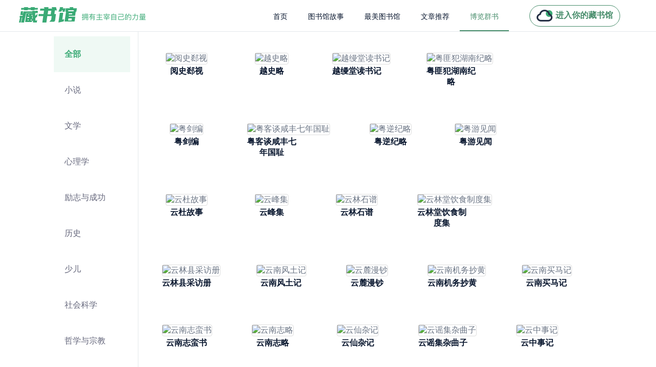

--- FILE ---
content_type: text/html; charset=utf-8
request_url: https://www.zglibrary.com/book/0_343
body_size: 17753
content:
<!doctype html>
<html data-n-head-ssr lang="en" data-n-head="%7B%22lang%22:%7B%22ssr%22:%22en%22%7D%7D">
  <head >
    <meta data-n-head="ssr" charset="utf-8"><meta data-n-head="ssr" name="msvalidate.01" content="508BEE8AFD0FD08AFC78832180054A3F"><meta data-n-head="ssr" name="baidu-site-verification" content="code-ekqfE70ShY"><meta data-n-head="ssr" name="viewport" content="width=device-width, initial-scale=1"><meta data-n-head="ssr" data-hid="apple-mobile-web-app-title" name="apple-mobile-web-app-title" content="藏书馆"><meta data-n-head="ssr" data-hid="og:site_name" name="og:site_name" content="藏书馆"><meta data-n-head="ssr" name="format-detection" content="telephone=no"><meta data-n-head="ssr" data-hid="charset" charset="utf-8"><meta data-n-head="ssr" data-hid="mobile-web-app-capable" name="mobile-web-app-capable" content="yes"><meta data-n-head="ssr" data-hid="og:type" name="og:type" property="og:type" content="website"><meta data-n-head="ssr" data-hid="description" name="description" content="全部推荐在线阅读频道包含各类全部书籍,例如更多全部书籍尽在藏书馆"><meta data-n-head="ssr" data-hid="og:title" name="og:title" content="全部电子书在线阅读热门推荐排行榜 -第343页- 藏书馆"><meta data-n-head="ssr" data-hid="og:description" name="og:description" content="全部推荐在线阅读频道包含各类全部书籍,例如更多全部书籍尽在藏书馆"><meta data-n-head="ssr" data-hid="keywords" name="keywords" content="全部在线阅读,全部电子书,全部排行榜,全部推荐"><title>全部电子书在线阅读热门推荐排行榜 -第343页- 藏书馆</title><link data-n-head="ssr" rel="icon" type="image/x-icon" href="/favicon1.ico"><link data-n-head="ssr" data-hid="shortcut-icon" rel="shortcut icon" href="/favicon.ico"><link data-n-head="ssr" rel="manifest" href="/_nuxt/manifest.a1c51378.json" data-hid="manifest"><script data-n-head="ssr" src="https://hm.baidu.com/hm.js?295d506112804f6918fa7207a90151d9"></script><link rel="preload" href="/_nuxt/a82e16d.js" as="script"><link rel="preload" href="/_nuxt/419cae7.js" as="script"><link rel="preload" href="/_nuxt/css/d31fbfd.css" as="style"><link rel="preload" href="/_nuxt/f1624a0.js" as="script"><link rel="preload" href="/_nuxt/css/6d3c624.css" as="style"><link rel="preload" href="/_nuxt/60c5c46.js" as="script"><link rel="preload" href="/_nuxt/css/48126f9.css" as="style"><link rel="preload" href="/_nuxt/72f1e2b.js" as="script"><link rel="preload" href="/_nuxt/9446316.js" as="script"><link rel="stylesheet" href="/_nuxt/css/d31fbfd.css"><link rel="stylesheet" href="/_nuxt/css/6d3c624.css"><link rel="stylesheet" href="/_nuxt/css/48126f9.css">
  </head>
  <body >
    <div data-server-rendered="true" id="__nuxt"><div id="__layout"><div class="app-wrapper" data-v-21b62f24><header class="headContainer" data-v-32350982 data-v-21b62f24><div class="title" data-v-32350982><img src="/_nuxt/img/logoTitle.0e2ab95.png" alt class="logoIco" data-v-32350982></div> <div class="rightContainer" data-v-32350982><ul role="menubar" class="el-menu-demo el-menu--horizontal el-menu" style="background-color:;width:490px;" data-v-32350982><li role="menuitem" tabindex="-1" class="el-menu-item" style="color:#09172F;border-bottom-color:transparent;background-color:;" data-v-32350982><a href="/" title="藏书馆" data-v-32350982>
          首页
        </a></li> <li role="menuitem" tabindex="-1" class="el-menu-item" style="color:#09172F;border-bottom-color:transparent;background-color:;" data-v-32350982><a href="/library" title="图书馆故事" class="link--seo" data-v-32350982>
          图书馆故事
        </a></li> <li role="menuitem" tabindex="-1" class="el-menu-item" style="color:#09172F;border-bottom-color:transparent;background-color:;" data-v-32350982><a href="/culture" title="最美图书馆" class="link--seo" data-v-32350982>
          最美图书馆
        </a></li> <li role="menuitem" tabindex="-1" class="el-menu-item" style="color:#09172F;border-bottom-color:transparent;background-color:;" data-v-32350982><a href="/article/1" title="文章推荐" class="link--seo" data-v-32350982>
          文章推荐
        </a></li> <li role="menuitem" tabindex="-1" class="el-menu-item is-active activePath" style="color:#468C6A;border-bottom-color:#468C6A;background-color:;" data-v-32350982><a href="/book/0" title="博览群书" class="link--seo" data-v-32350982>
          博览群书
        </a></li></ul> <div class="goTitlte" data-v-32350982><img src="/_nuxt/img/myIco.0356182.png" alt class="myIcoStyle" data-v-32350982> <div class="myText" data-v-32350982>进入你的藏书馆</div></div></div></header> <div data-fetch-key="data-v-617ba60d:0" class="container" style="overflow:hidden;margin-top:61px;" data-v-617ba60d data-v-21b62f24><div class="contentContainer" data-v-617ba60d><div class="classify" data-v-617ba60d><a href="/book/0" class="classifyItemAction" data-v-617ba60d>
        全部
      </a><a href="/book/1" class="classifyItem" data-v-617ba60d>
        小说
      </a><a href="/book/20" class="classifyItem" data-v-617ba60d>
        文学
      </a><a href="/book/267" class="classifyItem" data-v-617ba60d>
        心理学
      </a><a href="/book/52" class="classifyItem" data-v-617ba60d>
        励志与成功
      </a><a href="/book/284" class="classifyItem" data-v-617ba60d>
        历史
      </a><a href="/book/125" class="classifyItem" data-v-617ba60d>
        少儿
      </a><a href="/book/237" class="classifyItem" data-v-617ba60d>
        社会科学
      </a><a href="/book/307" class="classifyItem" data-v-617ba60d>
        哲学与宗教
      </a><a href="/book/36" class="classifyItem" data-v-617ba60d>
        传记
      </a><a href="/book/97" class="classifyItem" data-v-617ba60d>
        经济管理
      </a><a href="/book/358" class="classifyItem" data-v-617ba60d>
        科学与自然
      </a><a href="/book/298" class="classifyItem" data-v-617ba60d>
        国学
      </a><a href="/book/114" class="classifyItem" data-v-617ba60d>
        教材教辅与参考书
      </a><a href="/book/168" class="classifyItem" data-v-617ba60d>
        旅游与地图
      </a><a href="/book/34" class="classifyItem" data-v-617ba60d>
        艺术与摄影
      </a><a href="/book/243" class="classifyItem" data-v-617ba60d>
        法律
      </a><a href="/book/140" class="classifyItem" data-v-617ba60d>
        家庭教育
      </a><a href="/book/319" class="classifyItem" data-v-617ba60d>
        政治与军事
      </a><a href="/book/142" class="classifyItem" data-v-617ba60d>
        时尚
      </a><a href="/book/172" class="classifyItem" data-v-617ba60d>
        烹饪美食与酒
      </a><a href="/book/328" class="classifyItem" data-v-617ba60d>
        医学
      </a><a href="/book/75" class="classifyItem" data-v-617ba60d>
        考试
      </a><a href="/book/210" class="classifyItem" data-v-617ba60d>
        婚恋与两性
      </a><a href="/book/215" class="classifyItem" data-v-617ba60d>
        计算机与互联网
      </a><a href="/book/166" class="classifyItem" data-v-617ba60d>
        家居休闲
      </a><a href="/book/401" class="classifyItem" data-v-617ba60d>
        体育与运动
      </a></div> <div class="classifyContent" data-v-617ba60d><!----> <div class="bookContent" data-v-617ba60d><a href="/detail/3161924" class="bookItem" data-v-617ba60d><img src="https://gbcloud-book.oss.zglibrary.com/e17276680bbb44a284a6af3dcc76086e.jpg" alt="阅史郄视" class="bookCover" data-v-617ba60d> <strong class="bookName" data-v-617ba60d>阅史郄视</strong></a><a href="/detail/3161923" class="bookItem" data-v-617ba60d><img src="https://gbcloud-book.oss.zglibrary.com/0299fbaf1b574776bdb48eace37afb85.jpg" alt="越史略" class="bookCover" data-v-617ba60d> <strong class="bookName" data-v-617ba60d>越史略</strong></a><a href="/detail/3161922" class="bookItem" data-v-617ba60d><img src="https://gbcloud-book.oss.zglibrary.com/8d655292826b4634a08f80b182db12e9.jpg" alt="越缦堂读书记" class="bookCover" data-v-617ba60d> <strong class="bookName" data-v-617ba60d>越缦堂读书记</strong></a><a href="/detail/3161921" class="bookItem" data-v-617ba60d><img src="https://gbcloud-book.oss.zglibrary.com/e43aadcefa524ba9bfce1e492a7f5e94.jpg" alt="粤匪犯湖南纪略" class="bookCover" data-v-617ba60d> <strong class="bookName" data-v-617ba60d>粤匪犯湖南纪略</strong></a><a href="/detail/3161920" class="bookItem" data-v-617ba60d><img src="https://gbcloud-book.oss.zglibrary.com/f20aa93497e84b17bc6498f3582107d5.jpg" alt="粤剑编" class="bookCover" data-v-617ba60d> <strong class="bookName" data-v-617ba60d>粤剑编</strong></a><a href="/detail/3161919" class="bookItem" data-v-617ba60d><img src="https://gbcloud-book.oss.zglibrary.com/17eceece384046dcbb95707a171f07d2.jpg" alt="粤客谈咸丰七年国耻" class="bookCover" data-v-617ba60d> <strong class="bookName" data-v-617ba60d>粤客谈咸丰七年国耻</strong></a><a href="/detail/3161918" class="bookItem" data-v-617ba60d><img src="https://gbcloud-book.oss.zglibrary.com/ee02cc554fbf44918d65213b569d4e87.jpg" alt="粤逆纪略" class="bookCover" data-v-617ba60d> <strong class="bookName" data-v-617ba60d>粤逆纪略</strong></a><a href="/detail/3161917" class="bookItem" data-v-617ba60d><img src="https://gbcloud-book.oss.zglibrary.com/54db6f2722e94e04a17de4cc70aab847.jpg" alt="粤游见闻" class="bookCover" data-v-617ba60d> <strong class="bookName" data-v-617ba60d>粤游见闻</strong></a><a href="/detail/3161916" class="bookItem" data-v-617ba60d><img src="https://gbcloud-book.oss.zglibrary.com/c6abc4ddfa534e0cb16984c790050df6.jpg" alt="云杜故事" class="bookCover" data-v-617ba60d> <strong class="bookName" data-v-617ba60d>云杜故事</strong></a><a href="/detail/3161915" class="bookItem" data-v-617ba60d><img src="https://gbcloud-book.oss.zglibrary.com/b62bf1199ddb422ebe3339470e8f8957.jpg" alt="云峰集" class="bookCover" data-v-617ba60d> <strong class="bookName" data-v-617ba60d>云峰集</strong></a><a href="/detail/3161914" class="bookItem" data-v-617ba60d><img src="https://gbcloud-book.oss.zglibrary.com/849558c2f2c8492ebf6aaea64a58df7d.jpg" alt="云林石谱" class="bookCover" data-v-617ba60d> <strong class="bookName" data-v-617ba60d>云林石谱</strong></a><a href="/detail/3161913" class="bookItem" data-v-617ba60d><img src="https://gbcloud-book.oss.zglibrary.com/0a000742b7094263900e50f74c860d8a.jpg" alt="云林堂饮食制度集" class="bookCover" data-v-617ba60d> <strong class="bookName" data-v-617ba60d>云林堂饮食制度集</strong></a><a href="/detail/3161912" class="bookItem" data-v-617ba60d><img src="https://gbcloud-book.oss.zglibrary.com/9b9ce30931294c9f872569d611b7d772.jpg" alt="云林县采访册" class="bookCover" data-v-617ba60d> <strong class="bookName" data-v-617ba60d>云林县采访册</strong></a><a href="/detail/3161911" class="bookItem" data-v-617ba60d><img src="https://gbcloud-book.oss.zglibrary.com/11077d7245be4592967b6d7e90b99e61.jpg" alt="云南风土记" class="bookCover" data-v-617ba60d> <strong class="bookName" data-v-617ba60d>云南风土记</strong></a><a href="/detail/3161910" class="bookItem" data-v-617ba60d><img src="https://gbcloud-book.oss.zglibrary.com/30c90a886cb84c6295d30bb556fbf57b.jpg" alt="云麓漫钞" class="bookCover" data-v-617ba60d> <strong class="bookName" data-v-617ba60d>云麓漫钞</strong></a><a href="/detail/3161909" class="bookItem" data-v-617ba60d><img src="https://gbcloud-book.oss.zglibrary.com/6b91a4b7ce4048deadf1953e520e0702.jpg" alt="云南机务抄黄" class="bookCover" data-v-617ba60d> <strong class="bookName" data-v-617ba60d>云南机务抄黄</strong></a><a href="/detail/3161908" class="bookItem" data-v-617ba60d><img src="https://gbcloud-book.oss.zglibrary.com/7d06a90a39094ca690caa408e0c208d4.jpg" alt="云南买马记" class="bookCover" data-v-617ba60d> <strong class="bookName" data-v-617ba60d>云南买马记</strong></a><a href="/detail/3161907" class="bookItem" data-v-617ba60d><img src="https://gbcloud-book.oss.zglibrary.com/509c1e68341f49f8b5d6832e4b37a687.jpg" alt="云南志蛮书" class="bookCover" data-v-617ba60d> <strong class="bookName" data-v-617ba60d>云南志蛮书</strong></a><a href="/detail/3161906" class="bookItem" data-v-617ba60d><img src="https://gbcloud-book.oss.zglibrary.com/84542158d7ba4247be50f3dbaef7568c.jpg" alt="云南志略" class="bookCover" data-v-617ba60d> <strong class="bookName" data-v-617ba60d>云南志略</strong></a><a href="/detail/3161905" class="bookItem" data-v-617ba60d><img src="https://gbcloud-book.oss.zglibrary.com/a7c86ea95c954e0ba63438eb50312841.jpg" alt="云仙杂记" class="bookCover" data-v-617ba60d> <strong class="bookName" data-v-617ba60d>云仙杂记</strong></a><a href="/detail/3161904" class="bookItem" data-v-617ba60d><img src="https://gbcloud-book.oss.zglibrary.com/dbd69451e2914d9ebd48d73b1747e35a.jpg" alt="云谣集杂曲子" class="bookCover" data-v-617ba60d> <strong class="bookName" data-v-617ba60d>云谣集杂曲子</strong></a><a href="/detail/3161903" class="bookItem" data-v-617ba60d><img src="https://gbcloud-book.oss.zglibrary.com/701ab91e0beb42b9b61d122d44d7d665.jpg" alt="云中事记" class="bookCover" data-v-617ba60d> <strong class="bookName" data-v-617ba60d>云中事记</strong></a><a href="/detail/3161902" class="bookItem" data-v-617ba60d><img src="https://gbcloud-book.oss.zglibrary.com/f45f8fcbdc10401db485d8e89b4d11b7.jpg" alt="韵石斋笔谈" class="bookCover" data-v-617ba60d> <strong class="bookName" data-v-617ba60d>韵石斋笔谈</strong></a><a href="/detail/3161901" class="bookItem" data-v-617ba60d><img src="https://gbcloud-book.oss.zglibrary.com/36e8ccba6f4b403da26d7d10170cc5dc.jpg" alt="运气门" class="bookCover" data-v-617ba60d> <strong class="bookName" data-v-617ba60d>运气门</strong></a><a href="/detail/3161900" class="bookItem" data-v-617ba60d><img src="https://gbcloud-book.oss.zglibrary.com/8a0a53be04d74b10baf0baa92f83be75.jpg" alt="韵史" class="bookCover" data-v-617ba60d> <strong class="bookName" data-v-617ba60d>韵史</strong></a><a href="/detail/3161899" class="bookItem" data-v-617ba60d><img src="https://gbcloud-book.oss.zglibrary.com/3c102e4fbb064239aa0fda915f49eb41.jpg" alt="韵史补" class="bookCover" data-v-617ba60d> <strong class="bookName" data-v-617ba60d>韵史补</strong></a><a href="/detail/3161898" class="bookItem" data-v-617ba60d><img src="https://gbcloud-book.oss.zglibrary.com/4121c9fabb8f4f2bac855fcf3678b0a2.jpg" alt="杂症会心录" class="bookCover" data-v-617ba60d> <strong class="bookName" data-v-617ba60d>杂症会心录</strong></a><a href="/detail/3161897" class="bookItem" data-v-617ba60d><img src="https://gbcloud-book.oss.zglibrary.com/023cb07dd18443c1a933313eb1fd213e.jpg" alt="杂着" class="bookCover" data-v-617ba60d> <strong class="bookName" data-v-617ba60d>杂着</strong></a><a href="/detail/3161896" class="bookItem" data-v-617ba60d><img src="https://gbcloud-book.oss.zglibrary.com/a508f02df7b3476b9398a028cc4ff2ab.jpg" alt="宰惠纪略" class="bookCover" data-v-617ba60d> <strong class="bookName" data-v-617ba60d>宰惠纪略</strong></a><a href="/detail/3161895" class="bookItem" data-v-617ba60d><img src="https://gbcloud-book.oss.zglibrary.com/4752c5bc7efd4e47bd26068798fb981e.jpg" alt="在官法戒录" class="bookCover" data-v-617ba60d> <strong class="bookName" data-v-617ba60d>在官法戒录</strong></a><a href="/detail/3161894" class="bookItem" data-v-617ba60d><img src="https://gbcloud-book.oss.zglibrary.com/71cabb606c6d470699ab12ce69608875.jpg" alt="脏腑门" class="bookCover" data-v-617ba60d> <strong class="bookName" data-v-617ba60d>脏腑门</strong></a><a href="/detail/3161893" class="bookItem" data-v-617ba60d><img src="https://gbcloud-book.oss.zglibrary.com/d96cd068ff4c47febba27a8ce9ff55c5.jpg" alt="燥门" class="bookCover" data-v-617ba60d> <strong class="bookName" data-v-617ba60d>燥门</strong></a><a href="/detail/3161892" class="bookItem" data-v-617ba60d><img src="https://gbcloud-book.oss.zglibrary.com/b782ac482d024482b483b6b7ccd045df.jpg" alt="枣林杂俎" class="bookCover" data-v-617ba60d> <strong class="bookName" data-v-617ba60d>枣林杂俎</strong></a><a href="/detail/3161891" class="bookItem" data-v-617ba60d><img src="https://gbcloud-book.oss.zglibrary.com/c6ae0b7e11f24294867f8df0ad172ca3.jpg" alt="増订南诏野史" class="bookCover" data-v-617ba60d> <strong class="bookName" data-v-617ba60d>増订南诏野史</strong></a><a href="/detail/3161890" class="bookItem" data-v-617ba60d><img src="https://gbcloud-book.oss.zglibrary.com/ad940ab599914c03952efc6ba088fb6f.jpg" alt="增订医方歌诀" class="bookCover" data-v-617ba60d> <strong class="bookName" data-v-617ba60d>增订医方歌诀</strong></a><a href="/detail/3161889" class="bookItem" data-v-617ba60d><img src="https://gbcloud-book.oss.zglibrary.com/82944af59f1a40889f53752c0f8596f4.jpg" alt="赠别二首" class="bookCover" data-v-617ba60d> <strong class="bookName" data-v-617ba60d>赠别二首</strong></a><a href="/detail/3161888" class="bookItem" data-v-617ba60d><img src="https://gbcloud-book.oss.zglibrary.com/2a74fa10e4db4e7da612c0d27687caa6.jpg" alt="鲊话" class="bookCover" data-v-617ba60d> <strong class="bookName" data-v-617ba60d>鲊话</strong></a><a href="/detail/3161887" class="bookItem" data-v-617ba60d><img src="https://gbcloud-book.oss.zglibrary.com/0301642b90254be8901576a20b9af7f4.jpg" alt="战略" class="bookCover" data-v-617ba60d> <strong class="bookName" data-v-617ba60d>战略</strong></a><a href="/detail/3161886" class="bookItem" data-v-617ba60d><img src="https://gbcloud-book.oss.zglibrary.com/05e53b75c7c343a19ebda634aef12f71.jpg" alt="湛然居士文集" class="bookCover" data-v-617ba60d> <strong class="bookName" data-v-617ba60d>湛然居士文集</strong></a><a href="/detail/3161885" class="bookItem" data-v-617ba60d><img src="https://gbcloud-book.oss.zglibrary.com/a164da804cb34bd8aa39e7d7142a71c6.jpg" alt="湛渊静语" class="bookCover" data-v-617ba60d> <strong class="bookName" data-v-617ba60d>湛渊静语</strong></a><a href="/detail/3161884" class="bookItem" data-v-617ba60d><img src="https://gbcloud-book.oss.zglibrary.com/5beff072e6f44220af02a770a5384a3d.jpg" alt="张伯渊茶录" class="bookCover" data-v-617ba60d> <strong class="bookName" data-v-617ba60d>张伯渊茶录</strong></a><a href="/detail/3161883" class="bookItem" data-v-617ba60d><img src="https://gbcloud-book.oss.zglibrary.com/204c52c704d440eebc0c2f45eabf40f9.jpg" alt="张苍水诗文集" class="bookCover" data-v-617ba60d> <strong class="bookName" data-v-617ba60d>张苍水诗文集</strong></a><a href="/detail/3161882" class="bookItem" data-v-617ba60d><img src="https://gbcloud-book.oss.zglibrary.com/782eb27045344958a19566fb6fb071aa.jpg" alt="张乖崖集" class="bookCover" data-v-617ba60d> <strong class="bookName" data-v-617ba60d>张乖崖集</strong></a><a href="/detail/3161881" class="bookItem" data-v-617ba60d><img src="https://gbcloud-book.oss.zglibrary.com/2b62960eb9d44ff5a110412a075ab6d4.jpg" alt="张积中传" class="bookCover" data-v-617ba60d> <strong class="bookName" data-v-617ba60d>张积中传</strong></a><a href="/detail/3161880" class="bookItem" data-v-617ba60d><img src="https://gbcloud-book.oss.zglibrary.com/68adc2c7032e40819a6f294bbab4cdd3.jpg" alt="张龙湖先生文集" class="bookCover" data-v-617ba60d> <strong class="bookName" data-v-617ba60d>张龙湖先生文集</strong></a><a href="/detail/3161879" class="bookItem" data-v-617ba60d><img src="https://gbcloud-book.oss.zglibrary.com/302f6760af3b49b9be314410ed99d973.jpg" alt="张氏可书" class="bookCover" data-v-617ba60d> <strong class="bookName" data-v-617ba60d>张氏可书</strong></a><a href="/detail/3161878" class="bookItem" data-v-617ba60d><img src="https://gbcloud-book.oss.zglibrary.com/37fa176b3f824a31b541a44113f5f0f2.jpg" alt="张司马定浙二乱志" class="bookCover" data-v-617ba60d> <strong class="bookName" data-v-617ba60d>张司马定浙二乱志</strong></a><a href="/detail/3161877" class="bookItem" data-v-617ba60d><img src="https://gbcloud-book.oss.zglibrary.com/db76a0d4f4494202b99566bf1411a635.jpg" alt="张太史明道杂志" class="bookCover" data-v-617ba60d> <strong class="bookName" data-v-617ba60d>张太史明道杂志</strong></a><a href="/detail/3161876" class="bookItem" data-v-617ba60d><img src="https://gbcloud-book.oss.zglibrary.com/0eca32ffd3514ff98d3a43326ff9b825.jpg" alt="张文襄公选集" class="bookCover" data-v-617ba60d> <strong class="bookName" data-v-617ba60d>张文襄公选集</strong></a><a href="/detail/3161875" class="bookItem" data-v-617ba60d><img src="https://gbcloud-book.oss.zglibrary.com/5f6a6e4050a44bcbb6d8cedbb138550f.jpg" alt="张协状元" class="bookCover" data-v-617ba60d> <strong class="bookName" data-v-617ba60d>张协状元</strong></a></div> <nav style="display: none" data-v-617ba60d><a href="/book/0_1" data-v-617ba60d>
          1
        </a><a href="/book/0_2" data-v-617ba60d>
          2
        </a><a href="/book/0_3" data-v-617ba60d>
          3
        </a><a href="/book/0_4" data-v-617ba60d>
          4
        </a><a href="/book/0_5" data-v-617ba60d>
          5
        </a><a href="/book/0_6" data-v-617ba60d>
          6
        </a><a href="/book/0_7" data-v-617ba60d>
          7
        </a><a href="/book/0_8" data-v-617ba60d>
          8
        </a><a href="/book/0_9" data-v-617ba60d>
          9
        </a><a href="/book/0_10" data-v-617ba60d>
          10
        </a><a href="/book/0_11" data-v-617ba60d>
          11
        </a><a href="/book/0_12" data-v-617ba60d>
          12
        </a><a href="/book/0_13" data-v-617ba60d>
          13
        </a><a href="/book/0_14" data-v-617ba60d>
          14
        </a><a href="/book/0_15" data-v-617ba60d>
          15
        </a><a href="/book/0_16" data-v-617ba60d>
          16
        </a><a href="/book/0_17" data-v-617ba60d>
          17
        </a><a href="/book/0_18" data-v-617ba60d>
          18
        </a><a href="/book/0_19" data-v-617ba60d>
          19
        </a><a href="/book/0_20" data-v-617ba60d>
          20
        </a><a href="/book/0_21" data-v-617ba60d>
          21
        </a><a href="/book/0_22" data-v-617ba60d>
          22
        </a><a href="/book/0_23" data-v-617ba60d>
          23
        </a><a href="/book/0_24" data-v-617ba60d>
          24
        </a><a href="/book/0_25" data-v-617ba60d>
          25
        </a><a href="/book/0_26" data-v-617ba60d>
          26
        </a><a href="/book/0_27" data-v-617ba60d>
          27
        </a><a href="/book/0_28" data-v-617ba60d>
          28
        </a><a href="/book/0_29" data-v-617ba60d>
          29
        </a><a href="/book/0_30" data-v-617ba60d>
          30
        </a><a href="/book/0_31" data-v-617ba60d>
          31
        </a><a href="/book/0_32" data-v-617ba60d>
          32
        </a><a href="/book/0_33" data-v-617ba60d>
          33
        </a><a href="/book/0_34" data-v-617ba60d>
          34
        </a><a href="/book/0_35" data-v-617ba60d>
          35
        </a><a href="/book/0_36" data-v-617ba60d>
          36
        </a><a href="/book/0_37" data-v-617ba60d>
          37
        </a><a href="/book/0_38" data-v-617ba60d>
          38
        </a><a href="/book/0_39" data-v-617ba60d>
          39
        </a><a href="/book/0_40" data-v-617ba60d>
          40
        </a><a href="/book/0_41" data-v-617ba60d>
          41
        </a><a href="/book/0_42" data-v-617ba60d>
          42
        </a><a href="/book/0_43" data-v-617ba60d>
          43
        </a><a href="/book/0_44" data-v-617ba60d>
          44
        </a><a href="/book/0_45" data-v-617ba60d>
          45
        </a><a href="/book/0_46" data-v-617ba60d>
          46
        </a><a href="/book/0_47" data-v-617ba60d>
          47
        </a><a href="/book/0_48" data-v-617ba60d>
          48
        </a><a href="/book/0_49" data-v-617ba60d>
          49
        </a><a href="/book/0_50" data-v-617ba60d>
          50
        </a><a href="/book/0_51" data-v-617ba60d>
          51
        </a><a href="/book/0_52" data-v-617ba60d>
          52
        </a><a href="/book/0_53" data-v-617ba60d>
          53
        </a><a href="/book/0_54" data-v-617ba60d>
          54
        </a><a href="/book/0_55" data-v-617ba60d>
          55
        </a><a href="/book/0_56" data-v-617ba60d>
          56
        </a><a href="/book/0_57" data-v-617ba60d>
          57
        </a><a href="/book/0_58" data-v-617ba60d>
          58
        </a><a href="/book/0_59" data-v-617ba60d>
          59
        </a><a href="/book/0_60" data-v-617ba60d>
          60
        </a><a href="/book/0_61" data-v-617ba60d>
          61
        </a><a href="/book/0_62" data-v-617ba60d>
          62
        </a><a href="/book/0_63" data-v-617ba60d>
          63
        </a><a href="/book/0_64" data-v-617ba60d>
          64
        </a><a href="/book/0_65" data-v-617ba60d>
          65
        </a><a href="/book/0_66" data-v-617ba60d>
          66
        </a><a href="/book/0_67" data-v-617ba60d>
          67
        </a><a href="/book/0_68" data-v-617ba60d>
          68
        </a><a href="/book/0_69" data-v-617ba60d>
          69
        </a><a href="/book/0_70" data-v-617ba60d>
          70
        </a><a href="/book/0_71" data-v-617ba60d>
          71
        </a><a href="/book/0_72" data-v-617ba60d>
          72
        </a><a href="/book/0_73" data-v-617ba60d>
          73
        </a><a href="/book/0_74" data-v-617ba60d>
          74
        </a><a href="/book/0_75" data-v-617ba60d>
          75
        </a><a href="/book/0_76" data-v-617ba60d>
          76
        </a><a href="/book/0_77" data-v-617ba60d>
          77
        </a><a href="/book/0_78" data-v-617ba60d>
          78
        </a><a href="/book/0_79" data-v-617ba60d>
          79
        </a><a href="/book/0_80" data-v-617ba60d>
          80
        </a><a href="/book/0_81" data-v-617ba60d>
          81
        </a><a href="/book/0_82" data-v-617ba60d>
          82
        </a><a href="/book/0_83" data-v-617ba60d>
          83
        </a><a href="/book/0_84" data-v-617ba60d>
          84
        </a><a href="/book/0_85" data-v-617ba60d>
          85
        </a><a href="/book/0_86" data-v-617ba60d>
          86
        </a><a href="/book/0_87" data-v-617ba60d>
          87
        </a><a href="/book/0_88" data-v-617ba60d>
          88
        </a><a href="/book/0_89" data-v-617ba60d>
          89
        </a><a href="/book/0_90" data-v-617ba60d>
          90
        </a><a href="/book/0_91" data-v-617ba60d>
          91
        </a><a href="/book/0_92" data-v-617ba60d>
          92
        </a><a href="/book/0_93" data-v-617ba60d>
          93
        </a><a href="/book/0_94" data-v-617ba60d>
          94
        </a><a href="/book/0_95" data-v-617ba60d>
          95
        </a><a href="/book/0_96" data-v-617ba60d>
          96
        </a><a href="/book/0_97" data-v-617ba60d>
          97
        </a><a href="/book/0_98" data-v-617ba60d>
          98
        </a><a href="/book/0_99" data-v-617ba60d>
          99
        </a><a href="/book/0_100" data-v-617ba60d>
          100
        </a><a href="/book/0_101" data-v-617ba60d>
          101
        </a><a href="/book/0_102" data-v-617ba60d>
          102
        </a><a href="/book/0_103" data-v-617ba60d>
          103
        </a><a href="/book/0_104" data-v-617ba60d>
          104
        </a><a href="/book/0_105" data-v-617ba60d>
          105
        </a><a href="/book/0_106" data-v-617ba60d>
          106
        </a><a href="/book/0_107" data-v-617ba60d>
          107
        </a><a href="/book/0_108" data-v-617ba60d>
          108
        </a><a href="/book/0_109" data-v-617ba60d>
          109
        </a><a href="/book/0_110" data-v-617ba60d>
          110
        </a><a href="/book/0_111" data-v-617ba60d>
          111
        </a><a href="/book/0_112" data-v-617ba60d>
          112
        </a><a href="/book/0_113" data-v-617ba60d>
          113
        </a><a href="/book/0_114" data-v-617ba60d>
          114
        </a><a href="/book/0_115" data-v-617ba60d>
          115
        </a><a href="/book/0_116" data-v-617ba60d>
          116
        </a><a href="/book/0_117" data-v-617ba60d>
          117
        </a><a href="/book/0_118" data-v-617ba60d>
          118
        </a><a href="/book/0_119" data-v-617ba60d>
          119
        </a><a href="/book/0_120" data-v-617ba60d>
          120
        </a><a href="/book/0_121" data-v-617ba60d>
          121
        </a><a href="/book/0_122" data-v-617ba60d>
          122
        </a><a href="/book/0_123" data-v-617ba60d>
          123
        </a><a href="/book/0_124" data-v-617ba60d>
          124
        </a><a href="/book/0_125" data-v-617ba60d>
          125
        </a><a href="/book/0_126" data-v-617ba60d>
          126
        </a><a href="/book/0_127" data-v-617ba60d>
          127
        </a><a href="/book/0_128" data-v-617ba60d>
          128
        </a><a href="/book/0_129" data-v-617ba60d>
          129
        </a><a href="/book/0_130" data-v-617ba60d>
          130
        </a><a href="/book/0_131" data-v-617ba60d>
          131
        </a><a href="/book/0_132" data-v-617ba60d>
          132
        </a><a href="/book/0_133" data-v-617ba60d>
          133
        </a><a href="/book/0_134" data-v-617ba60d>
          134
        </a><a href="/book/0_135" data-v-617ba60d>
          135
        </a><a href="/book/0_136" data-v-617ba60d>
          136
        </a><a href="/book/0_137" data-v-617ba60d>
          137
        </a><a href="/book/0_138" data-v-617ba60d>
          138
        </a><a href="/book/0_139" data-v-617ba60d>
          139
        </a><a href="/book/0_140" data-v-617ba60d>
          140
        </a><a href="/book/0_141" data-v-617ba60d>
          141
        </a><a href="/book/0_142" data-v-617ba60d>
          142
        </a><a href="/book/0_143" data-v-617ba60d>
          143
        </a><a href="/book/0_144" data-v-617ba60d>
          144
        </a><a href="/book/0_145" data-v-617ba60d>
          145
        </a><a href="/book/0_146" data-v-617ba60d>
          146
        </a><a href="/book/0_147" data-v-617ba60d>
          147
        </a><a href="/book/0_148" data-v-617ba60d>
          148
        </a><a href="/book/0_149" data-v-617ba60d>
          149
        </a><a href="/book/0_150" data-v-617ba60d>
          150
        </a><a href="/book/0_151" data-v-617ba60d>
          151
        </a><a href="/book/0_152" data-v-617ba60d>
          152
        </a><a href="/book/0_153" data-v-617ba60d>
          153
        </a><a href="/book/0_154" data-v-617ba60d>
          154
        </a><a href="/book/0_155" data-v-617ba60d>
          155
        </a><a href="/book/0_156" data-v-617ba60d>
          156
        </a><a href="/book/0_157" data-v-617ba60d>
          157
        </a><a href="/book/0_158" data-v-617ba60d>
          158
        </a><a href="/book/0_159" data-v-617ba60d>
          159
        </a><a href="/book/0_160" data-v-617ba60d>
          160
        </a><a href="/book/0_161" data-v-617ba60d>
          161
        </a><a href="/book/0_162" data-v-617ba60d>
          162
        </a><a href="/book/0_163" data-v-617ba60d>
          163
        </a><a href="/book/0_164" data-v-617ba60d>
          164
        </a><a href="/book/0_165" data-v-617ba60d>
          165
        </a><a href="/book/0_166" data-v-617ba60d>
          166
        </a><a href="/book/0_167" data-v-617ba60d>
          167
        </a><a href="/book/0_168" data-v-617ba60d>
          168
        </a><a href="/book/0_169" data-v-617ba60d>
          169
        </a><a href="/book/0_170" data-v-617ba60d>
          170
        </a><a href="/book/0_171" data-v-617ba60d>
          171
        </a><a href="/book/0_172" data-v-617ba60d>
          172
        </a><a href="/book/0_173" data-v-617ba60d>
          173
        </a><a href="/book/0_174" data-v-617ba60d>
          174
        </a><a href="/book/0_175" data-v-617ba60d>
          175
        </a><a href="/book/0_176" data-v-617ba60d>
          176
        </a><a href="/book/0_177" data-v-617ba60d>
          177
        </a><a href="/book/0_178" data-v-617ba60d>
          178
        </a><a href="/book/0_179" data-v-617ba60d>
          179
        </a><a href="/book/0_180" data-v-617ba60d>
          180
        </a><a href="/book/0_181" data-v-617ba60d>
          181
        </a><a href="/book/0_182" data-v-617ba60d>
          182
        </a><a href="/book/0_183" data-v-617ba60d>
          183
        </a><a href="/book/0_184" data-v-617ba60d>
          184
        </a><a href="/book/0_185" data-v-617ba60d>
          185
        </a><a href="/book/0_186" data-v-617ba60d>
          186
        </a><a href="/book/0_187" data-v-617ba60d>
          187
        </a><a href="/book/0_188" data-v-617ba60d>
          188
        </a><a href="/book/0_189" data-v-617ba60d>
          189
        </a><a href="/book/0_190" data-v-617ba60d>
          190
        </a><a href="/book/0_191" data-v-617ba60d>
          191
        </a><a href="/book/0_192" data-v-617ba60d>
          192
        </a><a href="/book/0_193" data-v-617ba60d>
          193
        </a><a href="/book/0_194" data-v-617ba60d>
          194
        </a><a href="/book/0_195" data-v-617ba60d>
          195
        </a><a href="/book/0_196" data-v-617ba60d>
          196
        </a><a href="/book/0_197" data-v-617ba60d>
          197
        </a><a href="/book/0_198" data-v-617ba60d>
          198
        </a><a href="/book/0_199" data-v-617ba60d>
          199
        </a><a href="/book/0_200" data-v-617ba60d>
          200
        </a><a href="/book/0_201" data-v-617ba60d>
          201
        </a><a href="/book/0_202" data-v-617ba60d>
          202
        </a><a href="/book/0_203" data-v-617ba60d>
          203
        </a><a href="/book/0_204" data-v-617ba60d>
          204
        </a><a href="/book/0_205" data-v-617ba60d>
          205
        </a><a href="/book/0_206" data-v-617ba60d>
          206
        </a><a href="/book/0_207" data-v-617ba60d>
          207
        </a><a href="/book/0_208" data-v-617ba60d>
          208
        </a><a href="/book/0_209" data-v-617ba60d>
          209
        </a><a href="/book/0_210" data-v-617ba60d>
          210
        </a><a href="/book/0_211" data-v-617ba60d>
          211
        </a><a href="/book/0_212" data-v-617ba60d>
          212
        </a><a href="/book/0_213" data-v-617ba60d>
          213
        </a><a href="/book/0_214" data-v-617ba60d>
          214
        </a><a href="/book/0_215" data-v-617ba60d>
          215
        </a><a href="/book/0_216" data-v-617ba60d>
          216
        </a><a href="/book/0_217" data-v-617ba60d>
          217
        </a><a href="/book/0_218" data-v-617ba60d>
          218
        </a><a href="/book/0_219" data-v-617ba60d>
          219
        </a><a href="/book/0_220" data-v-617ba60d>
          220
        </a><a href="/book/0_221" data-v-617ba60d>
          221
        </a><a href="/book/0_222" data-v-617ba60d>
          222
        </a><a href="/book/0_223" data-v-617ba60d>
          223
        </a><a href="/book/0_224" data-v-617ba60d>
          224
        </a><a href="/book/0_225" data-v-617ba60d>
          225
        </a><a href="/book/0_226" data-v-617ba60d>
          226
        </a><a href="/book/0_227" data-v-617ba60d>
          227
        </a><a href="/book/0_228" data-v-617ba60d>
          228
        </a><a href="/book/0_229" data-v-617ba60d>
          229
        </a><a href="/book/0_230" data-v-617ba60d>
          230
        </a><a href="/book/0_231" data-v-617ba60d>
          231
        </a><a href="/book/0_232" data-v-617ba60d>
          232
        </a><a href="/book/0_233" data-v-617ba60d>
          233
        </a><a href="/book/0_234" data-v-617ba60d>
          234
        </a><a href="/book/0_235" data-v-617ba60d>
          235
        </a><a href="/book/0_236" data-v-617ba60d>
          236
        </a><a href="/book/0_237" data-v-617ba60d>
          237
        </a><a href="/book/0_238" data-v-617ba60d>
          238
        </a><a href="/book/0_239" data-v-617ba60d>
          239
        </a><a href="/book/0_240" data-v-617ba60d>
          240
        </a><a href="/book/0_241" data-v-617ba60d>
          241
        </a><a href="/book/0_242" data-v-617ba60d>
          242
        </a><a href="/book/0_243" data-v-617ba60d>
          243
        </a><a href="/book/0_244" data-v-617ba60d>
          244
        </a><a href="/book/0_245" data-v-617ba60d>
          245
        </a><a href="/book/0_246" data-v-617ba60d>
          246
        </a><a href="/book/0_247" data-v-617ba60d>
          247
        </a><a href="/book/0_248" data-v-617ba60d>
          248
        </a><a href="/book/0_249" data-v-617ba60d>
          249
        </a><a href="/book/0_250" data-v-617ba60d>
          250
        </a><a href="/book/0_251" data-v-617ba60d>
          251
        </a><a href="/book/0_252" data-v-617ba60d>
          252
        </a><a href="/book/0_253" data-v-617ba60d>
          253
        </a><a href="/book/0_254" data-v-617ba60d>
          254
        </a><a href="/book/0_255" data-v-617ba60d>
          255
        </a><a href="/book/0_256" data-v-617ba60d>
          256
        </a><a href="/book/0_257" data-v-617ba60d>
          257
        </a><a href="/book/0_258" data-v-617ba60d>
          258
        </a><a href="/book/0_259" data-v-617ba60d>
          259
        </a><a href="/book/0_260" data-v-617ba60d>
          260
        </a><a href="/book/0_261" data-v-617ba60d>
          261
        </a><a href="/book/0_262" data-v-617ba60d>
          262
        </a><a href="/book/0_263" data-v-617ba60d>
          263
        </a><a href="/book/0_264" data-v-617ba60d>
          264
        </a><a href="/book/0_265" data-v-617ba60d>
          265
        </a><a href="/book/0_266" data-v-617ba60d>
          266
        </a><a href="/book/0_267" data-v-617ba60d>
          267
        </a><a href="/book/0_268" data-v-617ba60d>
          268
        </a><a href="/book/0_269" data-v-617ba60d>
          269
        </a><a href="/book/0_270" data-v-617ba60d>
          270
        </a><a href="/book/0_271" data-v-617ba60d>
          271
        </a><a href="/book/0_272" data-v-617ba60d>
          272
        </a><a href="/book/0_273" data-v-617ba60d>
          273
        </a><a href="/book/0_274" data-v-617ba60d>
          274
        </a><a href="/book/0_275" data-v-617ba60d>
          275
        </a><a href="/book/0_276" data-v-617ba60d>
          276
        </a><a href="/book/0_277" data-v-617ba60d>
          277
        </a><a href="/book/0_278" data-v-617ba60d>
          278
        </a><a href="/book/0_279" data-v-617ba60d>
          279
        </a><a href="/book/0_280" data-v-617ba60d>
          280
        </a><a href="/book/0_281" data-v-617ba60d>
          281
        </a><a href="/book/0_282" data-v-617ba60d>
          282
        </a><a href="/book/0_283" data-v-617ba60d>
          283
        </a><a href="/book/0_284" data-v-617ba60d>
          284
        </a><a href="/book/0_285" data-v-617ba60d>
          285
        </a><a href="/book/0_286" data-v-617ba60d>
          286
        </a><a href="/book/0_287" data-v-617ba60d>
          287
        </a><a href="/book/0_288" data-v-617ba60d>
          288
        </a><a href="/book/0_289" data-v-617ba60d>
          289
        </a><a href="/book/0_290" data-v-617ba60d>
          290
        </a><a href="/book/0_291" data-v-617ba60d>
          291
        </a><a href="/book/0_292" data-v-617ba60d>
          292
        </a><a href="/book/0_293" data-v-617ba60d>
          293
        </a><a href="/book/0_294" data-v-617ba60d>
          294
        </a><a href="/book/0_295" data-v-617ba60d>
          295
        </a><a href="/book/0_296" data-v-617ba60d>
          296
        </a><a href="/book/0_297" data-v-617ba60d>
          297
        </a><a href="/book/0_298" data-v-617ba60d>
          298
        </a><a href="/book/0_299" data-v-617ba60d>
          299
        </a><a href="/book/0_300" data-v-617ba60d>
          300
        </a><a href="/book/0_301" data-v-617ba60d>
          301
        </a><a href="/book/0_302" data-v-617ba60d>
          302
        </a><a href="/book/0_303" data-v-617ba60d>
          303
        </a><a href="/book/0_304" data-v-617ba60d>
          304
        </a><a href="/book/0_305" data-v-617ba60d>
          305
        </a><a href="/book/0_306" data-v-617ba60d>
          306
        </a><a href="/book/0_307" data-v-617ba60d>
          307
        </a><a href="/book/0_308" data-v-617ba60d>
          308
        </a><a href="/book/0_309" data-v-617ba60d>
          309
        </a><a href="/book/0_310" data-v-617ba60d>
          310
        </a><a href="/book/0_311" data-v-617ba60d>
          311
        </a><a href="/book/0_312" data-v-617ba60d>
          312
        </a><a href="/book/0_313" data-v-617ba60d>
          313
        </a><a href="/book/0_314" data-v-617ba60d>
          314
        </a><a href="/book/0_315" data-v-617ba60d>
          315
        </a><a href="/book/0_316" data-v-617ba60d>
          316
        </a><a href="/book/0_317" data-v-617ba60d>
          317
        </a><a href="/book/0_318" data-v-617ba60d>
          318
        </a><a href="/book/0_319" data-v-617ba60d>
          319
        </a><a href="/book/0_320" data-v-617ba60d>
          320
        </a><a href="/book/0_321" data-v-617ba60d>
          321
        </a><a href="/book/0_322" data-v-617ba60d>
          322
        </a><a href="/book/0_323" data-v-617ba60d>
          323
        </a><a href="/book/0_324" data-v-617ba60d>
          324
        </a><a href="/book/0_325" data-v-617ba60d>
          325
        </a><a href="/book/0_326" data-v-617ba60d>
          326
        </a><a href="/book/0_327" data-v-617ba60d>
          327
        </a><a href="/book/0_328" data-v-617ba60d>
          328
        </a><a href="/book/0_329" data-v-617ba60d>
          329
        </a><a href="/book/0_330" data-v-617ba60d>
          330
        </a><a href="/book/0_331" data-v-617ba60d>
          331
        </a><a href="/book/0_332" data-v-617ba60d>
          332
        </a><a href="/book/0_333" data-v-617ba60d>
          333
        </a><a href="/book/0_334" data-v-617ba60d>
          334
        </a><a href="/book/0_335" data-v-617ba60d>
          335
        </a><a href="/book/0_336" data-v-617ba60d>
          336
        </a><a href="/book/0_337" data-v-617ba60d>
          337
        </a><a href="/book/0_338" data-v-617ba60d>
          338
        </a><a href="/book/0_339" data-v-617ba60d>
          339
        </a><a href="/book/0_340" data-v-617ba60d>
          340
        </a><a href="/book/0_341" data-v-617ba60d>
          341
        </a><a href="/book/0_342" data-v-617ba60d>
          342
        </a><a href="/book/0_343" aria-current="page" class="nuxt-link-exact-active nuxt-link-active" data-v-617ba60d>
          343
        </a><a href="/book/0_344" data-v-617ba60d>
          344
        </a><a href="/book/0_345" data-v-617ba60d>
          345
        </a><a href="/book/0_346" data-v-617ba60d>
          346
        </a><a href="/book/0_347" data-v-617ba60d>
          347
        </a><a href="/book/0_348" data-v-617ba60d>
          348
        </a><a href="/book/0_349" data-v-617ba60d>
          349
        </a><a href="/book/0_350" data-v-617ba60d>
          350
        </a><a href="/book/0_351" data-v-617ba60d>
          351
        </a><a href="/book/0_352" data-v-617ba60d>
          352
        </a><a href="/book/0_353" data-v-617ba60d>
          353
        </a><a href="/book/0_354" data-v-617ba60d>
          354
        </a><a href="/book/0_355" data-v-617ba60d>
          355
        </a><a href="/book/0_356" data-v-617ba60d>
          356
        </a><a href="/book/0_357" data-v-617ba60d>
          357
        </a><a href="/book/0_358" data-v-617ba60d>
          358
        </a><a href="/book/0_359" data-v-617ba60d>
          359
        </a><a href="/book/0_360" data-v-617ba60d>
          360
        </a><a href="/book/0_361" data-v-617ba60d>
          361
        </a><a href="/book/0_362" data-v-617ba60d>
          362
        </a><a href="/book/0_363" data-v-617ba60d>
          363
        </a><a href="/book/0_364" data-v-617ba60d>
          364
        </a><a href="/book/0_365" data-v-617ba60d>
          365
        </a><a href="/book/0_366" data-v-617ba60d>
          366
        </a><a href="/book/0_367" data-v-617ba60d>
          367
        </a><a href="/book/0_368" data-v-617ba60d>
          368
        </a><a href="/book/0_369" data-v-617ba60d>
          369
        </a><a href="/book/0_370" data-v-617ba60d>
          370
        </a><a href="/book/0_371" data-v-617ba60d>
          371
        </a><a href="/book/0_372" data-v-617ba60d>
          372
        </a><a href="/book/0_373" data-v-617ba60d>
          373
        </a><a href="/book/0_374" data-v-617ba60d>
          374
        </a><a href="/book/0_375" data-v-617ba60d>
          375
        </a><a href="/book/0_376" data-v-617ba60d>
          376
        </a><a href="/book/0_377" data-v-617ba60d>
          377
        </a><a href="/book/0_378" data-v-617ba60d>
          378
        </a><a href="/book/0_379" data-v-617ba60d>
          379
        </a><a href="/book/0_380" data-v-617ba60d>
          380
        </a><a href="/book/0_381" data-v-617ba60d>
          381
        </a><a href="/book/0_382" data-v-617ba60d>
          382
        </a><a href="/book/0_383" data-v-617ba60d>
          383
        </a><a href="/book/0_384" data-v-617ba60d>
          384
        </a><a href="/book/0_385" data-v-617ba60d>
          385
        </a><a href="/book/0_386" data-v-617ba60d>
          386
        </a><a href="/book/0_387" data-v-617ba60d>
          387
        </a><a href="/book/0_388" data-v-617ba60d>
          388
        </a><a href="/book/0_389" data-v-617ba60d>
          389
        </a><a href="/book/0_390" data-v-617ba60d>
          390
        </a><a href="/book/0_391" data-v-617ba60d>
          391
        </a><a href="/book/0_392" data-v-617ba60d>
          392
        </a><a href="/book/0_393" data-v-617ba60d>
          393
        </a><a href="/book/0_394" data-v-617ba60d>
          394
        </a><a href="/book/0_395" data-v-617ba60d>
          395
        </a><a href="/book/0_396" data-v-617ba60d>
          396
        </a><a href="/book/0_397" data-v-617ba60d>
          397
        </a><a href="/book/0_398" data-v-617ba60d>
          398
        </a><a href="/book/0_399" data-v-617ba60d>
          399
        </a><a href="/book/0_400" data-v-617ba60d>
          400
        </a><a href="/book/0_401" data-v-617ba60d>
          401
        </a><a href="/book/0_402" data-v-617ba60d>
          402
        </a><a href="/book/0_403" data-v-617ba60d>
          403
        </a><a href="/book/0_404" data-v-617ba60d>
          404
        </a><a href="/book/0_405" data-v-617ba60d>
          405
        </a><a href="/book/0_406" data-v-617ba60d>
          406
        </a><a href="/book/0_407" data-v-617ba60d>
          407
        </a><a href="/book/0_408" data-v-617ba60d>
          408
        </a><a href="/book/0_409" data-v-617ba60d>
          409
        </a><a href="/book/0_410" data-v-617ba60d>
          410
        </a><a href="/book/0_411" data-v-617ba60d>
          411
        </a><a href="/book/0_412" data-v-617ba60d>
          412
        </a></nav> <div class="el-pagination is-background" style="margin-bottom:36px;" data-v-617ba60d><ul class="el-pager"><li class="number">1</li><!----><li class="number">341</li><li class="number">342</li><li class="number active">343</li><li class="number">344</li><li class="number">345</li><li class="el-icon more btn-quicknext el-icon-more"></li><li class="number">412</li></ul></div></div></div></div> <footer class="footerConteiner" data-v-7c73c6b4 data-v-21b62f24><div class="footerContent" data-v-7c73c6b4><div class="footerLeft" data-v-7c73c6b4><div class="lineText" data-v-7c73c6b4>
        联系我们
        <span style="font-size: 16px;margin-left: 9px" data-v-7c73c6b4>Contact</span></div> <div class="textItem" style="margin-bottom: 47px" data-v-7c73c6b4>如您有任何疑问，请通过如下方式联系我们</div> <div class="textItem" data-v-7c73c6b4>邮箱：xmzgyz@126.com</div> <div class="textItem" data-v-7c73c6b4> 电话：0592- 6300088</div> <div class="textItem" style="margin-bottom: 45px" data-v-7c73c6b4> 客服QQ：2512204756</div> <div class="textItem" data-v-7c73c6b4>Copyright © www.zglibrary.com, All Rights Reserved. 拥有主宰自己的力量. <a href="https://beian.miit.gov.cn/" target="_blank" data-v-7c73c6b4>闽ICP备2021002938号</a></div> <div class="textItem" data-v-7c73c6b4><a href="https://gbcloud-default.oss.zglibrary.com/%E5%8E%A6%E9%97%A8%E6%AD%A3%E8%A7%82%E6%98%93%E7%9F%A5%E7%A7%91%E6%8A%80%E6%9C%89%E9%99%90%E5%85%AC%E5%8F%B8.jpg" target="_blank" data-v-7c73c6b4>营业执照：91350200MA358C4Q1G，</a> <a href="https://gbcloud-default.oss.zglibrary.com/%E7%BD%91%E7%BB%9C%E6%96%87%E5%8C%96%E7%BB%8F%E9%AA%8C%E8%AE%B8%E5%8F%AF%E8%AF%81.png" target="_blank" data-v-7c73c6b4>网络文化经营许可证：闽网文〔2022〕1740 一 072号，</a> <a href="https://gbcloud-default.oss.zglibrary.com/%E5%87%BA%E7%89%88%E7%89%A9%E7%BB%8F%E8%90%A5%E8%AE%B8%E5%8F%AF%E8%AF%81.jpg" target="_blank" data-v-7c73c6b4>出版物经营许可证：新出发 闽批 字第 XM4041号</a></div> <div class="textItem" data-v-7c73c6b4><a href="https://gbcloud-default.oss.zglibrary.com/%E5%A2%9E%E5%80%BC%E7%94%B5%E4%BF%A1%E4%B8%9A%E5%8A%A1%E7%BB%8F%E8%90%A5%E8%AE%B8%E5%8F%AF%E8%AF%81.png" target="_blank" data-v-7c73c6b4>增值电信业务经营许可证：闽B2-20210487，</a> <a href="http://www.beian.gov.cn/portal/registerSystemInfo?recordcode=35020302034582" target="_blank" data-v-7c73c6b4>闽公网安备35020302034582号</a></div></div> <div class="footerRight" data-v-7c73c6b4><div class="companyTitle" data-v-7c73c6b4>关注微信公众号</div> <div class="textItem" data-v-7c73c6b4>获取最新分享内容</div> <img src="/_nuxt/img/accountCode.47e1d69.jpeg" alt class="codeIco" data-v-7c73c6b4> <div class="scanText" data-v-7c73c6b4>微信扫一扫关注</div> <div class="scanText" data-v-7c73c6b4>或搜索关注 <span style="color: #D67C5A" data-v-7c73c6b4>藏书馆官方</span></div></div></div> <div class="footerTitle" data-v-7c73c6b4></div></footer></div></div></div><script>window.__NUXT__=(function(a,b,c,d,e,f,g,h,i,j,k,l,m,n,o,p,q,r,s,t,u,v,w,x,y,z,A,B,C,D,E,F,G,H,I,J,K,L,M,N,O,P,Q,R,S,T,U,V,W,X,Y,Z,_,$,aa,ab,ac,ad,ae,af,ag,ah,ai,aj,ak,al,am,an,ao,ap,aq,ar,as,at,au,av,aw,ax,ay,az,aA,aB,aC,aD,aE,aF,aG,aH,aI,aJ,aK,aL,aM,aN,aO,aP,aQ,aR,aS,aT,aU,aV,aW,aX,aY,aZ,a_,a$,ba,bb,bc,bd,be,bf,bg,bh,bi,bj,bk,bl,bm,bn,bo,bp,bq,br,bs,bt,bu,bv,bw,bx,by,bz,bA,bB,bC,bD,bE,bF,bG,bH,bI,bJ,bK,bL,bM,bN,bO,bP,bQ,bR,bS,bT,bU,bV,bW,bX,bY,bZ,b_,b$,ca,cb,cc){aM[0]={vipDiscountRate:b,language:b,isLowStock:a,paperPrice:i,score:a,modifyTime:O,procureStock:a,readCnt:e,price:g,viewCnt:625,stock:a,shareSummary:d,vipDiscountAmount:c,publishTime:k,isRichMedia:c,wordTotal:38166,pressName:l,version:"578",specialStartTime:m,saleCnt:e,consignStock:a,subtitle:aN,isSale:b,isSpecialOffer:b,specialEndTime:n,isPreview:b,isbn:"E-220218-3035",saleType:f,remark:d,categoryName:a,onTime:v,stockAlarm:a,vipPrice:g,expireDate:a,specialPrice:h,modifyBy:e,isEqAuthor:a,bookStatus:b,indexNo:c,specialStatus:f,virtualSaleCnt:e,pressBookNo:"3011112",saleStatus:b,bookAuthor:"李塨",bookName:aN,bookCover:"https:\u002F\u002Fgbcloud-book.oss.zglibrary.com\u002Fe17276680bbb44a284a6af3dcc76086e.jpg",chapterTotal:X,bookId:"3161924",bookDetail:o,isSeries:c,oriPrice:g,createBy:e,isDelivery:c,bookIntro:p,createTime:q,isDel:c,categoryId:j};aM[1]={vipDiscountRate:b,language:b,isLowStock:a,paperPrice:i,score:a,modifyTime:aO,procureStock:a,readCnt:e,price:g,viewCnt:697,stock:a,shareSummary:d,vipDiscountAmount:c,publishTime:k,isRichMedia:c,wordTotal:49658,pressName:l,version:"650",specialStartTime:m,saleCnt:e,consignStock:a,subtitle:aP,isSale:b,isSpecialOffer:b,specialEndTime:n,isPreview:b,isbn:"E-220218-3038",saleType:f,remark:d,categoryName:a,onTime:v,stockAlarm:a,vipPrice:g,expireDate:a,specialPrice:h,modifyBy:e,isEqAuthor:a,bookStatus:b,indexNo:c,specialStatus:f,virtualSaleCnt:e,pressBookNo:"3011111",saleStatus:b,bookAuthor:ae,bookName:aP,bookCover:"https:\u002F\u002Fgbcloud-book.oss.zglibrary.com\u002F0299fbaf1b574776bdb48eace37afb85.jpg",chapterTotal:E,bookId:"3161923",bookDetail:o,isSeries:c,oriPrice:g,createBy:e,isDelivery:c,bookIntro:p,createTime:q,isDel:c,categoryId:j};aM[2]={vipDiscountRate:b,language:b,isLowStock:a,paperPrice:i,score:a,modifyTime:af,procureStock:a,readCnt:e,price:g,viewCnt:1038,stock:a,shareSummary:d,vipDiscountAmount:c,publishTime:k,isRichMedia:c,wordTotal:242008,pressName:l,version:"918",specialStartTime:m,saleCnt:e,consignStock:a,subtitle:aQ,isSale:b,isSpecialOffer:b,specialEndTime:n,isPreview:b,isbn:"E-220218-3037",saleType:f,remark:d,categoryName:a,onTime:v,stockAlarm:a,vipPrice:g,expireDate:a,specialPrice:h,modifyBy:e,isEqAuthor:a,bookStatus:b,indexNo:c,specialStatus:f,virtualSaleCnt:e,pressBookNo:"3011101",saleStatus:b,bookAuthor:"李慈铭",bookName:aQ,bookCover:"https:\u002F\u002Fgbcloud-book.oss.zglibrary.com\u002F8d655292826b4634a08f80b182db12e9.jpg",chapterTotal:Y,bookId:"3161922",bookDetail:o,isSeries:c,oriPrice:g,createBy:e,isDelivery:c,bookIntro:p,createTime:q,isDel:c,categoryId:j};aM[3]={vipDiscountRate:b,language:b,isLowStock:a,paperPrice:i,score:a,modifyTime:P,procureStock:a,readCnt:e,price:g,viewCnt:680,stock:a,shareSummary:d,vipDiscountAmount:c,publishTime:k,isRichMedia:c,wordTotal:3796,pressName:l,version:"632",specialStartTime:m,saleCnt:e,consignStock:a,subtitle:aR,isSale:b,isSpecialOffer:b,specialEndTime:n,isPreview:c,isbn:"E-220218-3039",saleType:f,remark:d,categoryName:a,onTime:v,stockAlarm:a,vipPrice:g,expireDate:a,specialPrice:h,modifyBy:e,isEqAuthor:a,bookStatus:b,indexNo:c,specialStatus:f,virtualSaleCnt:e,pressBookNo:"3011080",saleStatus:b,bookAuthor:ae,bookName:aR,bookCover:"https:\u002F\u002Fgbcloud-book.oss.zglibrary.com\u002Fe43aadcefa524ba9bfce1e492a7f5e94.jpg",chapterTotal:h,bookId:"3161921",bookDetail:o,isSeries:c,oriPrice:g,createBy:e,isDelivery:c,bookIntro:p,createTime:q,isDel:c,categoryId:j};aM[4]={vipDiscountRate:b,language:b,isLowStock:a,paperPrice:i,score:a,modifyTime:aS,procureStock:a,readCnt:e,price:g,viewCnt:763,stock:a,shareSummary:d,vipDiscountAmount:c,publishTime:k,isRichMedia:c,wordTotal:28456,pressName:l,version:aT,specialStartTime:m,saleCnt:e,consignStock:a,subtitle:aU,isSale:b,isSpecialOffer:b,specialEndTime:n,isPreview:b,isbn:"E-220218-3040",saleType:f,remark:d,categoryName:a,onTime:v,stockAlarm:a,vipPrice:g,expireDate:a,specialPrice:h,modifyBy:e,isEqAuthor:a,bookStatus:b,indexNo:c,specialStatus:f,virtualSaleCnt:e,pressBookNo:"3011079",saleStatus:b,bookAuthor:"王临亨",bookName:aU,bookCover:"https:\u002F\u002Fgbcloud-book.oss.zglibrary.com\u002Ff20aa93497e84b17bc6498f3582107d5.jpg",chapterTotal:E,bookId:"3161920",bookDetail:o,isSeries:c,oriPrice:g,createBy:e,isDelivery:c,bookIntro:p,createTime:q,isDel:c,categoryId:j};aM[5]={vipDiscountRate:b,language:b,isLowStock:a,paperPrice:i,score:a,modifyTime:P,procureStock:a,readCnt:e,price:g,viewCnt:686,stock:a,shareSummary:d,vipDiscountAmount:c,publishTime:k,isRichMedia:c,wordTotal:10997,pressName:l,version:"639",specialStartTime:m,saleCnt:e,consignStock:a,subtitle:aV,isSale:b,isSpecialOffer:b,specialEndTime:n,isPreview:c,isbn:"E-220218-3041",saleType:f,remark:d,categoryName:a,onTime:v,stockAlarm:a,vipPrice:g,expireDate:a,specialPrice:h,modifyBy:e,isEqAuthor:a,bookStatus:b,indexNo:c,specialStatus:f,virtualSaleCnt:e,pressBookNo:"3011078",saleStatus:b,bookAuthor:"篠园",bookName:aV,bookCover:"https:\u002F\u002Fgbcloud-book.oss.zglibrary.com\u002F17eceece384046dcbb95707a171f07d2.jpg",chapterTotal:h,bookId:"3161919",bookDetail:o,isSeries:c,oriPrice:g,createBy:e,isDelivery:c,bookIntro:p,createTime:q,isDel:c,categoryId:j};aM[6]={vipDiscountRate:b,language:b,isLowStock:a,paperPrice:i,score:a,modifyTime:O,procureStock:a,readCnt:e,price:g,viewCnt:652,stock:a,shareSummary:d,vipDiscountAmount:c,publishTime:k,isRichMedia:c,wordTotal:7535,pressName:l,version:aW,specialStartTime:m,saleCnt:e,consignStock:a,subtitle:aX,isSale:b,isSpecialOffer:b,specialEndTime:n,isPreview:c,isbn:"E-220218-3042",saleType:f,remark:d,categoryName:a,onTime:v,stockAlarm:a,vipPrice:g,expireDate:a,specialPrice:h,modifyBy:e,isEqAuthor:a,bookStatus:b,indexNo:c,specialStatus:f,virtualSaleCnt:e,pressBookNo:"3011077",saleStatus:b,bookAuthor:ae,bookName:aX,bookCover:"https:\u002F\u002Fgbcloud-book.oss.zglibrary.com\u002Fee02cc554fbf44918d65213b569d4e87.jpg",chapterTotal:h,bookId:"3161918",bookDetail:o,isSeries:c,oriPrice:g,createBy:e,isDelivery:c,bookIntro:p,createTime:q,isDel:c,categoryId:j};aM[7]={vipDiscountRate:b,language:b,isLowStock:a,paperPrice:i,score:a,modifyTime:ag,procureStock:a,readCnt:e,price:g,viewCnt:843,stock:a,shareSummary:d,vipDiscountAmount:c,publishTime:k,isRichMedia:c,wordTotal:8671,pressName:l,version:"772",specialStartTime:m,saleCnt:e,consignStock:a,subtitle:aY,isSale:b,isSpecialOffer:b,specialEndTime:n,isPreview:c,isbn:"E-220218-3043",saleType:f,remark:d,categoryName:a,onTime:v,stockAlarm:a,vipPrice:g,expireDate:a,specialPrice:h,modifyBy:e,isEqAuthor:a,bookStatus:b,indexNo:c,specialStatus:f,virtualSaleCnt:e,pressBookNo:"3011076",saleStatus:b,bookAuthor:"瞿共美",bookName:aY,bookCover:"https:\u002F\u002Fgbcloud-book.oss.zglibrary.com\u002F54db6f2722e94e04a17de4cc70aab847.jpg",chapterTotal:h,bookId:"3161917",bookDetail:o,isSeries:c,oriPrice:g,createBy:e,isDelivery:c,bookIntro:p,createTime:q,isDel:c,categoryId:j};aM[8]={vipDiscountRate:b,language:b,isLowStock:a,paperPrice:i,score:a,modifyTime:aO,procureStock:a,readCnt:e,price:g,viewCnt:742,stock:a,shareSummary:d,vipDiscountAmount:c,publishTime:k,isRichMedia:c,wordTotal:5879,pressName:l,version:"686",specialStartTime:m,saleCnt:e,consignStock:a,subtitle:aZ,isSale:b,isSpecialOffer:b,specialEndTime:n,isPreview:c,isbn:"E-220218-3044",saleType:f,remark:d,categoryName:a,onTime:v,stockAlarm:a,vipPrice:g,expireDate:a,specialPrice:h,modifyBy:e,isEqAuthor:a,bookStatus:b,indexNo:c,specialStatus:f,virtualSaleCnt:e,pressBookNo:"3011075",saleStatus:b,bookAuthor:"易本烺",bookName:aZ,bookCover:"https:\u002F\u002Fgbcloud-book.oss.zglibrary.com\u002Fc6abc4ddfa534e0cb16984c790050df6.jpg",chapterTotal:h,bookId:"3161916",bookDetail:o,isSeries:c,oriPrice:g,createBy:e,isDelivery:c,bookIntro:p,createTime:q,isDel:c,categoryId:j};aM[9]={vipDiscountRate:b,language:b,isLowStock:a,paperPrice:i,score:a,modifyTime:ap,procureStock:a,readCnt:e,price:g,viewCnt:626,stock:a,shareSummary:d,vipDiscountAmount:c,publishTime:k,isRichMedia:c,wordTotal:39774,pressName:l,version:"586",specialStartTime:m,saleCnt:e,consignStock:a,subtitle:a_,isSale:b,isSpecialOffer:b,specialEndTime:n,isPreview:b,isbn:"E-220218-3045",saleType:f,remark:d,categoryName:a,onTime:v,stockAlarm:a,vipPrice:g,expireDate:a,specialPrice:h,modifyBy:e,isEqAuthor:a,bookStatus:b,indexNo:c,specialStatus:f,virtualSaleCnt:e,pressBookNo:"3011074",saleStatus:b,bookAuthor:"胡炳文",bookName:a_,bookCover:"https:\u002F\u002Fgbcloud-book.oss.zglibrary.com\u002Fb62bf1199ddb422ebe3339470e8f8957.jpg",chapterTotal:Z,bookId:"3161915",bookDetail:o,isSeries:c,oriPrice:g,createBy:e,isDelivery:c,bookIntro:p,createTime:q,isDel:c,categoryId:j};aM[10]={vipDiscountRate:b,language:b,isLowStock:a,paperPrice:i,score:a,modifyTime:aq,procureStock:a,readCnt:e,price:g,viewCnt:732,stock:a,shareSummary:d,vipDiscountAmount:c,publishTime:k,isRichMedia:c,wordTotal:13684,pressName:l,version:"689",specialStartTime:m,saleCnt:e,consignStock:a,subtitle:a$,isSale:b,isSpecialOffer:b,specialEndTime:n,isPreview:b,isbn:"E-220218-3046",saleType:f,remark:d,categoryName:a,onTime:v,stockAlarm:a,vipPrice:g,expireDate:a,specialPrice:h,modifyBy:e,isEqAuthor:a,bookStatus:b,indexNo:c,specialStatus:f,virtualSaleCnt:e,pressBookNo:"3011073",saleStatus:b,bookAuthor:"杜绾",bookName:a$,bookCover:"https:\u002F\u002Fgbcloud-book.oss.zglibrary.com\u002F849558c2f2c8492ebf6aaea64a58df7d.jpg",chapterTotal:E,bookId:"3161914",bookDetail:o,isSeries:c,oriPrice:g,createBy:e,isDelivery:c,bookIntro:p,createTime:q,isDel:c,categoryId:j};aM[11]={vipDiscountRate:b,language:b,isLowStock:a,paperPrice:i,score:a,modifyTime:ah,procureStock:a,readCnt:e,price:g,viewCnt:793,stock:a,shareSummary:d,vipDiscountAmount:c,publishTime:k,isRichMedia:c,wordTotal:4438,pressName:l,version:"714",specialStartTime:m,saleCnt:e,consignStock:a,subtitle:ba,isSale:b,isSpecialOffer:b,specialEndTime:n,isPreview:c,isbn:"E-220218-3047",saleType:f,remark:d,categoryName:a,onTime:v,stockAlarm:a,vipPrice:g,expireDate:a,specialPrice:h,modifyBy:e,isEqAuthor:a,bookStatus:b,indexNo:c,specialStatus:f,virtualSaleCnt:e,pressBookNo:"3011072",saleStatus:b,bookAuthor:"倪瓒",bookName:ba,bookCover:"https:\u002F\u002Fgbcloud-book.oss.zglibrary.com\u002F0a000742b7094263900e50f74c860d8a.jpg",chapterTotal:h,bookId:"3161913",bookDetail:o,isSeries:c,oriPrice:g,createBy:e,isDelivery:c,bookIntro:p,createTime:q,isDel:c,categoryId:j};aM[12]={vipDiscountRate:b,language:b,isLowStock:a,paperPrice:i,score:a,modifyTime:"2026-01-18 10:00:04",procureStock:a,readCnt:e,price:g,viewCnt:698,stock:a,shareSummary:d,vipDiscountAmount:c,publishTime:k,isRichMedia:c,wordTotal:73793,pressName:l,version:"652",specialStartTime:m,saleCnt:e,consignStock:a,subtitle:bb,isSale:b,isSpecialOffer:b,specialEndTime:n,isPreview:b,isbn:"E-220218-3048",saleType:f,remark:d,categoryName:a,onTime:v,stockAlarm:a,vipPrice:g,expireDate:a,specialPrice:h,modifyBy:e,isEqAuthor:a,bookStatus:b,indexNo:c,specialStatus:f,virtualSaleCnt:e,pressBookNo:"3011100",saleStatus:b,bookAuthor:"倪赞元",bookName:bb,bookCover:"https:\u002F\u002Fgbcloud-book.oss.zglibrary.com\u002F9b9ce30931294c9f872569d611b7d772.jpg",chapterTotal:ai,bookId:"3161912",bookDetail:o,isSeries:c,oriPrice:g,createBy:e,isDelivery:c,bookIntro:p,createTime:q,isDel:c,categoryId:j};aM[13]={vipDiscountRate:b,language:b,isLowStock:a,paperPrice:i,score:a,modifyTime:P,procureStock:a,readCnt:e,price:g,viewCnt:715,stock:a,shareSummary:d,vipDiscountAmount:c,publishTime:k,isRichMedia:c,wordTotal:1431,pressName:l,version:"658",specialStartTime:m,saleCnt:e,consignStock:a,subtitle:bc,isSale:b,isSpecialOffer:b,specialEndTime:n,isPreview:c,isbn:"E-220218-3050",saleType:f,remark:d,categoryName:a,onTime:v,stockAlarm:a,vipPrice:g,expireDate:a,specialPrice:h,modifyBy:e,isEqAuthor:a,bookStatus:b,indexNo:c,specialStatus:f,virtualSaleCnt:e,pressBookNo:"3011099",saleStatus:b,bookAuthor:bd,bookName:bc,bookCover:"https:\u002F\u002Fgbcloud-book.oss.zglibrary.com\u002F11077d7245be4592967b6d7e90b99e61.jpg",chapterTotal:h,bookId:"3161911",bookDetail:o,isSeries:c,oriPrice:g,createBy:e,isDelivery:c,bookIntro:p,createTime:q,isDel:c,categoryId:j};aM[14]={vipDiscountRate:b,language:b,isLowStock:a,paperPrice:i,score:a,modifyTime:af,procureStock:a,readCnt:e,price:g,viewCnt:801,stock:a,shareSummary:d,vipDiscountAmount:c,publishTime:k,isRichMedia:c,wordTotal:109660,pressName:l,version:"740",specialStartTime:m,saleCnt:e,consignStock:a,subtitle:be,isSale:b,isSpecialOffer:b,specialEndTime:n,isPreview:b,isbn:"E-220218-3049",saleType:f,remark:d,categoryName:a,onTime:v,stockAlarm:a,vipPrice:g,expireDate:a,specialPrice:h,modifyBy:e,isEqAuthor:a,bookStatus:b,indexNo:c,specialStatus:f,virtualSaleCnt:e,pressBookNo:"3011098",saleStatus:b,bookAuthor:"赵彦卫",bookName:be,bookCover:"https:\u002F\u002Fgbcloud-book.oss.zglibrary.com\u002F30c90a886cb84c6295d30bb556fbf57b.jpg",chapterTotal:ar,bookId:"3161910",bookDetail:o,isSeries:c,oriPrice:g,createBy:e,isDelivery:c,bookIntro:p,createTime:q,isDel:c,categoryId:j};aM[15]={vipDiscountRate:b,language:b,isLowStock:a,paperPrice:i,score:a,modifyTime:ag,procureStock:a,readCnt:e,price:g,viewCnt:bf,stock:a,shareSummary:d,vipDiscountAmount:c,publishTime:k,isRichMedia:c,wordTotal:11059,pressName:l,version:aW,specialStartTime:m,saleCnt:e,consignStock:a,subtitle:bg,isSale:b,isSpecialOffer:b,specialEndTime:n,isPreview:c,isbn:"E-220218-3051",saleType:f,remark:d,categoryName:a,onTime:v,stockAlarm:a,vipPrice:g,expireDate:a,specialPrice:h,modifyBy:e,isEqAuthor:a,bookStatus:b,indexNo:c,specialStatus:f,virtualSaleCnt:e,pressBookNo:"3011097",saleStatus:b,bookAuthor:"张紞",bookName:bg,bookCover:"https:\u002F\u002Fgbcloud-book.oss.zglibrary.com\u002F6b91a4b7ce4048deadf1953e520e0702.jpg",chapterTotal:h,bookId:"3161909",bookDetail:o,isSeries:c,oriPrice:g,createBy:e,isDelivery:c,bookIntro:p,createTime:q,isDel:c,categoryId:j};aM[16]={vipDiscountRate:b,language:b,isLowStock:a,paperPrice:i,score:a,modifyTime:"2026-01-20 18:00:04",procureStock:a,readCnt:e,price:g,viewCnt:770,stock:a,shareSummary:d,vipDiscountAmount:c,publishTime:k,isRichMedia:c,wordTotal:1617,pressName:l,version:"691",specialStartTime:m,saleCnt:e,consignStock:a,subtitle:bh,isSale:b,isSpecialOffer:b,specialEndTime:n,isPreview:c,isbn:"E-220218-3052",saleType:f,remark:d,categoryName:a,onTime:v,stockAlarm:a,vipPrice:g,expireDate:a,specialPrice:h,modifyBy:e,isEqAuthor:a,bookStatus:b,indexNo:c,specialStatus:f,virtualSaleCnt:e,pressBookNo:"3011096",saleStatus:b,bookAuthor:"杨佐",bookName:bh,bookCover:"https:\u002F\u002Fgbcloud-book.oss.zglibrary.com\u002F7d06a90a39094ca690caa408e0c208d4.jpg",chapterTotal:h,bookId:"3161908",bookDetail:o,isSeries:c,oriPrice:g,createBy:e,isDelivery:c,bookIntro:p,createTime:q,isDel:c,categoryId:j};aM[17]={vipDiscountRate:b,language:b,isLowStock:a,paperPrice:i,score:a,modifyTime:bi,procureStock:a,readCnt:e,price:g,viewCnt:684,stock:a,shareSummary:d,vipDiscountAmount:c,publishTime:k,isRichMedia:c,wordTotal:29437,pressName:l,version:as,specialStartTime:m,saleCnt:e,consignStock:a,subtitle:bj,isSale:b,isSpecialOffer:b,specialEndTime:n,isPreview:b,isbn:"E-220218-3054",saleType:f,remark:d,categoryName:a,onTime:v,stockAlarm:a,vipPrice:g,expireDate:a,specialPrice:h,modifyBy:e,isEqAuthor:a,bookStatus:b,indexNo:c,specialStatus:f,virtualSaleCnt:e,pressBookNo:"3011095",saleStatus:b,bookAuthor:"樊绰",bookName:bj,bookCover:"https:\u002F\u002Fgbcloud-book.oss.zglibrary.com\u002F509c1e68341f49f8b5d6832e4b37a687.jpg",chapterTotal:aj,bookId:"3161907",bookDetail:o,isSeries:c,oriPrice:g,createBy:e,isDelivery:c,bookIntro:p,createTime:q,isDel:c,categoryId:j};aM[18]={vipDiscountRate:b,language:b,isLowStock:a,paperPrice:i,score:a,modifyTime:bk,procureStock:a,readCnt:e,price:g,viewCnt:891,stock:a,shareSummary:d,vipDiscountAmount:c,publishTime:k,isRichMedia:c,wordTotal:11828,pressName:l,version:"812",specialStartTime:m,saleCnt:e,consignStock:a,subtitle:bl,isSale:b,isSpecialOffer:b,specialEndTime:n,isPreview:b,isbn:"E-220218-3053",saleType:f,remark:d,categoryName:a,onTime:r,stockAlarm:a,vipPrice:g,expireDate:a,specialPrice:h,modifyBy:e,isEqAuthor:a,bookStatus:b,indexNo:c,specialStatus:f,virtualSaleCnt:e,pressBookNo:"3011094",saleStatus:b,bookAuthor:"李京",bookName:bl,bookCover:"https:\u002F\u002Fgbcloud-book.oss.zglibrary.com\u002F84542158d7ba4247be50f3dbaef7568c.jpg",chapterTotal:E,bookId:"3161906",bookDetail:o,isSeries:c,oriPrice:g,createBy:e,isDelivery:c,bookIntro:p,createTime:q,isDel:c,categoryId:j};aM[19]={vipDiscountRate:b,language:b,isLowStock:a,paperPrice:i,score:a,modifyTime:P,procureStock:a,readCnt:e,price:g,viewCnt:791,stock:a,shareSummary:d,vipDiscountAmount:c,publishTime:k,isRichMedia:c,wordTotal:29739,pressName:l,version:"696",specialStartTime:m,saleCnt:e,consignStock:a,subtitle:bm,isSale:b,isSpecialOffer:b,specialEndTime:n,isPreview:b,isbn:"E-220218-3055",saleType:f,remark:d,categoryName:a,onTime:r,stockAlarm:a,vipPrice:g,expireDate:a,specialPrice:h,modifyBy:e,isEqAuthor:a,bookStatus:b,indexNo:c,specialStatus:f,virtualSaleCnt:e,pressBookNo:"3011093",saleStatus:b,bookAuthor:"冯贽",bookName:bm,bookCover:"https:\u002F\u002Fgbcloud-book.oss.zglibrary.com\u002Fa7c86ea95c954e0ba63438eb50312841.jpg",chapterTotal:aj,bookId:"3161905",bookDetail:o,isSeries:c,oriPrice:g,createBy:e,isDelivery:c,bookIntro:p,createTime:q,isDel:c,categoryId:j};aM[20]={vipDiscountRate:b,language:b,isLowStock:a,paperPrice:i,score:a,modifyTime:bi,procureStock:a,readCnt:e,price:g,viewCnt:700,stock:a,shareSummary:d,vipDiscountAmount:c,publishTime:k,isRichMedia:c,wordTotal:9762,pressName:l,version:"646",specialStartTime:m,saleCnt:e,consignStock:a,subtitle:bn,isSale:b,isSpecialOffer:b,specialEndTime:n,isPreview:b,isbn:"E-220218-3056",saleType:f,remark:d,categoryName:a,onTime:r,stockAlarm:a,vipPrice:g,expireDate:a,specialPrice:h,modifyBy:e,isEqAuthor:a,bookStatus:b,indexNo:c,specialStatus:f,virtualSaleCnt:e,pressBookNo:"3011092",saleStatus:b,bookAuthor:ae,bookName:bn,bookCover:"https:\u002F\u002Fgbcloud-book.oss.zglibrary.com\u002Fdbd69451e2914d9ebd48d73b1747e35a.jpg",chapterTotal:ak,bookId:"3161904",bookDetail:o,isSeries:c,oriPrice:g,createBy:e,isDelivery:c,bookIntro:p,createTime:q,isDel:c,categoryId:j};aM[21]={vipDiscountRate:b,language:b,isLowStock:a,paperPrice:i,score:a,modifyTime:ag,procureStock:a,readCnt:e,price:g,viewCnt:639,stock:a,shareSummary:d,vipDiscountAmount:c,publishTime:k,isRichMedia:c,wordTotal:3776,pressName:l,version:bo,specialStartTime:m,saleCnt:e,consignStock:a,subtitle:bp,isSale:b,isSpecialOffer:b,specialEndTime:n,isPreview:c,isbn:"E-220218-3057",saleType:f,remark:d,categoryName:a,onTime:r,stockAlarm:a,vipPrice:g,expireDate:a,specialPrice:h,modifyBy:e,isEqAuthor:a,bookStatus:b,indexNo:c,specialStatus:f,virtualSaleCnt:e,pressBookNo:"3011091",saleStatus:b,bookAuthor:"苏祐",bookName:bp,bookCover:"https:\u002F\u002Fgbcloud-book.oss.zglibrary.com\u002F701ab91e0beb42b9b61d122d44d7d665.jpg",chapterTotal:h,bookId:"3161903",bookDetail:o,isSeries:c,oriPrice:g,createBy:e,isDelivery:c,bookIntro:p,createTime:q,isDel:c,categoryId:j};aM[22]={vipDiscountRate:b,language:b,isLowStock:a,paperPrice:i,score:a,modifyTime:O,procureStock:a,readCnt:e,price:g,viewCnt:bq,stock:a,shareSummary:d,vipDiscountAmount:c,publishTime:k,isRichMedia:c,wordTotal:16445,pressName:l,version:"713",specialStartTime:m,saleCnt:e,consignStock:a,subtitle:br,isSale:b,isSpecialOffer:b,specialEndTime:n,isPreview:b,isbn:"E-220218-3059",saleType:f,remark:d,categoryName:a,onTime:r,stockAlarm:a,vipPrice:g,expireDate:a,specialPrice:h,modifyBy:e,isEqAuthor:a,bookStatus:b,indexNo:c,specialStatus:f,virtualSaleCnt:e,pressBookNo:"3011090",saleStatus:b,bookAuthor:"姜绍",bookName:br,bookCover:"https:\u002F\u002Fgbcloud-book.oss.zglibrary.com\u002Ff45f8fcbdc10401db485d8e89b4d11b7.jpg",chapterTotal:Q,bookId:"3161902",bookDetail:o,isSeries:c,oriPrice:g,createBy:e,isDelivery:c,bookIntro:p,createTime:q,isDel:c,categoryId:j};aM[23]={vipDiscountRate:b,language:b,isLowStock:a,paperPrice:i,score:a,modifyTime:O,procureStock:a,readCnt:e,price:g,viewCnt:677,stock:a,shareSummary:d,vipDiscountAmount:c,publishTime:k,isRichMedia:c,wordTotal:199778,pressName:l,version:as,specialStartTime:m,saleCnt:e,consignStock:a,subtitle:bs,isSale:b,isSpecialOffer:b,specialEndTime:n,isPreview:b,isbn:"E-220218-3058",saleType:f,remark:d,categoryName:a,onTime:r,stockAlarm:a,vipPrice:g,expireDate:a,specialPrice:h,modifyBy:e,isEqAuthor:a,bookStatus:b,indexNo:c,specialStatus:f,virtualSaleCnt:e,pressBookNo:"3011089",saleStatus:b,bookAuthor:at,bookName:bs,bookCover:"https:\u002F\u002Fgbcloud-book.oss.zglibrary.com\u002F36e8ccba6f4b403da26d7d10170cc5dc.jpg",chapterTotal:Y,bookId:"3161901",bookDetail:o,isSeries:c,oriPrice:g,createBy:e,isDelivery:c,bookIntro:p,createTime:q,isDel:c,categoryId:j};aM[24]={vipDiscountRate:b,language:b,isLowStock:a,paperPrice:i,score:a,modifyTime:aq,procureStock:a,readCnt:e,price:g,viewCnt:717,stock:a,shareSummary:d,vipDiscountAmount:c,publishTime:k,isRichMedia:c,wordTotal:12564,pressName:l,version:"662",specialStartTime:m,saleCnt:e,consignStock:a,subtitle:bt,isSale:b,isSpecialOffer:b,specialEndTime:n,isPreview:c,isbn:"E-220218-3060",saleType:f,remark:d,categoryName:a,onTime:r,stockAlarm:a,vipPrice:g,expireDate:a,specialPrice:h,modifyBy:e,isEqAuthor:a,bookStatus:b,indexNo:c,specialStatus:f,virtualSaleCnt:e,pressBookNo:"3011088",saleStatus:b,bookAuthor:"许遯翁",bookName:bt,bookCover:"https:\u002F\u002Fgbcloud-book.oss.zglibrary.com\u002F8a0a53be04d74b10baf0baa92f83be75.jpg",chapterTotal:H,bookId:"3161900",bookDetail:o,isSeries:c,oriPrice:g,createBy:e,isDelivery:c,bookIntro:p,createTime:q,isDel:c,categoryId:j};aM[25]={vipDiscountRate:b,language:b,isLowStock:a,paperPrice:i,score:a,modifyTime:O,procureStock:a,readCnt:e,price:g,viewCnt:731,stock:a,shareSummary:d,vipDiscountAmount:c,publishTime:k,isRichMedia:c,wordTotal:2621,pressName:l,version:"677",specialStartTime:m,saleCnt:e,consignStock:a,subtitle:bu,isSale:b,isSpecialOffer:b,specialEndTime:n,isPreview:c,isbn:"E-220218-3061",saleType:f,remark:d,categoryName:a,onTime:r,stockAlarm:a,vipPrice:g,expireDate:a,specialPrice:h,modifyBy:e,isEqAuthor:a,bookStatus:b,indexNo:c,specialStatus:f,virtualSaleCnt:e,pressBookNo:"3011087",saleStatus:b,bookAuthor:"朱玉岑",bookName:bu,bookCover:"https:\u002F\u002Fgbcloud-book.oss.zglibrary.com\u002F3c102e4fbb064239aa0fda915f49eb41.jpg",chapterTotal:h,bookId:"3161899",bookDetail:o,isSeries:c,oriPrice:g,createBy:e,isDelivery:c,bookIntro:p,createTime:q,isDel:c,categoryId:j};aM[26]={vipDiscountRate:b,language:b,isLowStock:a,paperPrice:i,score:a,modifyTime:af,procureStock:a,readCnt:e,price:g,viewCnt:727,stock:a,shareSummary:d,vipDiscountAmount:c,publishTime:k,isRichMedia:c,wordTotal:64235,pressName:l,version:"667",specialStartTime:m,saleCnt:e,consignStock:a,subtitle:bv,isSale:b,isSpecialOffer:b,specialEndTime:n,isPreview:b,isbn:"E-220218-3063",saleType:f,remark:d,categoryName:a,onTime:r,stockAlarm:a,vipPrice:g,expireDate:a,specialPrice:h,modifyBy:e,isEqAuthor:a,bookStatus:b,indexNo:c,specialStatus:f,virtualSaleCnt:e,pressBookNo:"3011086",saleStatus:b,bookAuthor:"汪蕴谷",bookName:bv,bookCover:"https:\u002F\u002Fgbcloud-book.oss.zglibrary.com\u002F4121c9fabb8f4f2bac855fcf3678b0a2.jpg",chapterTotal:Q,bookId:"3161898",bookDetail:o,isSeries:c,oriPrice:g,createBy:e,isDelivery:c,bookIntro:p,createTime:q,isDel:c,categoryId:j};aM[27]={vipDiscountRate:b,language:b,isLowStock:a,paperPrice:i,score:a,modifyTime:"2026-01-20 20:00:04",procureStock:a,readCnt:e,price:g,viewCnt:648,stock:a,shareSummary:d,vipDiscountAmount:c,publishTime:k,isRichMedia:c,wordTotal:52047,pressName:l,version:"606",specialStartTime:m,saleCnt:e,consignStock:a,subtitle:bw,isSale:b,isSpecialOffer:b,specialEndTime:n,isPreview:b,isbn:"E-220218-3062",saleType:f,remark:d,categoryName:a,onTime:r,stockAlarm:a,vipPrice:g,expireDate:a,specialPrice:h,modifyBy:e,isEqAuthor:a,bookStatus:b,indexNo:c,specialStatus:f,virtualSaleCnt:e,pressBookNo:"3011085",saleStatus:b,bookAuthor:"胡祇遹",bookName:bw,bookCover:"https:\u002F\u002Fgbcloud-book.oss.zglibrary.com\u002F023cb07dd18443c1a933313eb1fd213e.jpg",chapterTotal:Q,bookId:"3161897",bookDetail:o,isSeries:c,oriPrice:g,createBy:e,isDelivery:c,bookIntro:p,createTime:q,isDel:c,categoryId:j};aM[28]={vipDiscountRate:b,language:b,isLowStock:a,paperPrice:i,score:a,modifyTime:ap,procureStock:a,readCnt:e,price:g,viewCnt:627,stock:a,shareSummary:d,vipDiscountAmount:c,publishTime:k,isRichMedia:c,wordTotal:40359,pressName:l,version:"589",specialStartTime:m,saleCnt:e,consignStock:a,subtitle:bx,isSale:b,isSpecialOffer:b,specialEndTime:n,isPreview:b,isbn:"E-220218-3064",saleType:f,remark:d,categoryName:a,onTime:r,stockAlarm:a,vipPrice:g,expireDate:a,specialPrice:h,modifyBy:e,isEqAuthor:a,bookStatus:b,indexNo:c,specialStatus:f,virtualSaleCnt:e,pressBookNo:"3011084",saleStatus:b,bookAuthor:"柳堂",bookName:bx,bookCover:"https:\u002F\u002Fgbcloud-book.oss.zglibrary.com\u002Fa508f02df7b3476b9398a028cc4ff2ab.jpg",chapterTotal:al,bookId:"3161896",bookDetail:o,isSeries:c,oriPrice:g,createBy:e,isDelivery:c,bookIntro:p,createTime:q,isDel:c,categoryId:j};aM[29]={vipDiscountRate:b,language:b,isLowStock:a,paperPrice:i,score:a,modifyTime:"2026-01-17 06:00:02",procureStock:a,readCnt:e,price:g,viewCnt:741,stock:a,shareSummary:d,vipDiscountAmount:c,publishTime:k,isRichMedia:c,wordTotal:88587,pressName:l,version:"688",specialStartTime:m,saleCnt:e,consignStock:a,subtitle:by,isSale:b,isSpecialOffer:b,specialEndTime:n,isPreview:b,isbn:"E-220218-3065",saleType:f,remark:d,categoryName:a,onTime:r,stockAlarm:a,vipPrice:g,expireDate:a,specialPrice:h,modifyBy:e,isEqAuthor:a,bookStatus:b,indexNo:c,specialStatus:f,virtualSaleCnt:e,pressBookNo:"3011083",saleStatus:b,bookAuthor:"陈弘谋",bookName:by,bookCover:"https:\u002F\u002Fgbcloud-book.oss.zglibrary.com\u002F4752c5bc7efd4e47bd26068798fb981e.jpg",chapterTotal:E,bookId:"3161895",bookDetail:o,isSeries:c,oriPrice:g,createBy:e,isDelivery:c,bookIntro:p,createTime:q,isDel:c,categoryId:j};aM[30]={vipDiscountRate:b,language:b,isLowStock:a,paperPrice:i,score:a,modifyTime:aS,procureStock:a,readCnt:e,price:g,viewCnt:673,stock:a,shareSummary:d,vipDiscountAmount:c,publishTime:k,isRichMedia:c,wordTotal:225981,pressName:l,version:bz,specialStartTime:m,saleCnt:e,consignStock:a,subtitle:bA,isSale:b,isSpecialOffer:b,specialEndTime:n,isPreview:b,isbn:"E-220218-3066",saleType:f,remark:d,categoryName:a,onTime:r,stockAlarm:a,vipPrice:g,expireDate:a,specialPrice:h,modifyBy:e,isEqAuthor:a,bookStatus:b,indexNo:c,specialStatus:f,virtualSaleCnt:e,pressBookNo:"3011082",saleStatus:b,bookAuthor:at,bookName:bA,bookCover:"https:\u002F\u002Fgbcloud-book.oss.zglibrary.com\u002F71cabb606c6d470699ab12ce69608875.jpg",chapterTotal:_,bookId:"3161894",bookDetail:o,isSeries:c,oriPrice:g,createBy:e,isDelivery:c,bookIntro:p,createTime:q,isDel:c,categoryId:j};aM[31]={vipDiscountRate:b,language:b,isLowStock:a,paperPrice:i,score:a,modifyTime:ap,procureStock:a,readCnt:e,price:g,viewCnt:706,stock:a,shareSummary:d,vipDiscountAmount:c,publishTime:k,isRichMedia:c,wordTotal:13953,pressName:l,version:"657",specialStartTime:m,saleCnt:e,consignStock:a,subtitle:bB,isSale:b,isSpecialOffer:b,specialEndTime:n,isPreview:b,isbn:"E-220218-3068",saleType:f,remark:d,categoryName:a,onTime:r,stockAlarm:a,vipPrice:g,expireDate:a,specialPrice:h,modifyBy:e,isEqAuthor:a,bookStatus:b,indexNo:c,specialStatus:f,virtualSaleCnt:e,pressBookNo:"3011081",saleStatus:b,bookAuthor:at,bookName:bB,bookCover:"https:\u002F\u002Fgbcloud-book.oss.zglibrary.com\u002Fd96cd068ff4c47febba27a8ce9ff55c5.jpg",chapterTotal:Z,bookId:"3161893",bookDetail:o,isSeries:c,oriPrice:g,createBy:e,isDelivery:c,bookIntro:p,createTime:q,isDel:c,categoryId:j};aM[32]={vipDiscountRate:b,language:b,isLowStock:a,paperPrice:i,score:a,modifyTime:bk,procureStock:a,readCnt:e,price:g,viewCnt:bC,stock:a,shareSummary:d,vipDiscountAmount:c,publishTime:k,isRichMedia:c,wordTotal:283021,pressName:l,version:"716",specialStartTime:m,saleCnt:e,consignStock:a,subtitle:bD,isSale:b,isSpecialOffer:b,specialEndTime:n,isPreview:b,isbn:"E-220218-3067",saleType:f,remark:d,categoryName:a,onTime:r,stockAlarm:a,vipPrice:g,expireDate:a,specialPrice:h,modifyBy:e,isEqAuthor:a,bookStatus:b,indexNo:c,specialStatus:f,virtualSaleCnt:e,pressBookNo:"3011071",saleStatus:b,bookAuthor:"谈迁",bookName:bD,bookCover:"https:\u002F\u002Fgbcloud-book.oss.zglibrary.com\u002Fb782ac482d024482b483b6b7ccd045df.jpg",chapterTotal:_,bookId:"3161892",bookDetail:o,isSeries:c,oriPrice:g,createBy:e,isDelivery:c,bookIntro:p,createTime:q,isDel:c,categoryId:j};aM[33]={vipDiscountRate:b,language:b,isLowStock:a,paperPrice:i,score:a,modifyTime:P,procureStock:a,readCnt:e,price:g,viewCnt:723,stock:a,shareSummary:d,vipDiscountAmount:c,publishTime:k,isRichMedia:c,wordTotal:38325,pressName:l,version:"674",specialStartTime:m,saleCnt:e,consignStock:a,subtitle:bE,isSale:b,isSpecialOffer:b,specialEndTime:n,isPreview:c,isbn:"E-220218-3069",saleType:f,remark:d,categoryName:a,onTime:r,stockAlarm:a,vipPrice:g,expireDate:a,specialPrice:h,modifyBy:e,isEqAuthor:a,bookStatus:b,indexNo:c,specialStatus:f,virtualSaleCnt:e,pressBookNo:"3011030",saleStatus:b,bookAuthor:"胡蔚",bookName:bE,bookCover:"https:\u002F\u002Fgbcloud-book.oss.zglibrary.com\u002Fc6ae0b7e11f24294867f8df0ad172ca3.jpg",chapterTotal:H,bookId:"3161891",bookDetail:o,isSeries:c,oriPrice:g,createBy:e,isDelivery:c,bookIntro:p,createTime:q,isDel:c,categoryId:j};aM[34]={vipDiscountRate:b,language:b,isLowStock:a,paperPrice:i,score:a,modifyTime:ah,procureStock:a,readCnt:e,price:g,viewCnt:bq,stock:a,shareSummary:d,vipDiscountAmount:c,publishTime:k,isRichMedia:c,wordTotal:3151,pressName:l,version:"707",specialStartTime:m,saleCnt:e,consignStock:a,subtitle:bF,isSale:b,isSpecialOffer:b,specialEndTime:n,isPreview:b,isbn:"E-220218-3070",saleType:f,remark:d,categoryName:a,onTime:r,stockAlarm:a,vipPrice:g,expireDate:a,specialPrice:h,modifyBy:e,isEqAuthor:a,bookStatus:b,indexNo:c,specialStatus:f,virtualSaleCnt:e,pressBookNo:"3011029",saleStatus:b,bookAuthor:"王泰林",bookName:bF,bookCover:"https:\u002F\u002Fgbcloud-book.oss.zglibrary.com\u002Fad940ab599914c03952efc6ba088fb6f.jpg",chapterTotal:Q,bookId:"3161890",bookDetail:o,isSeries:c,oriPrice:g,createBy:e,isDelivery:c,bookIntro:p,createTime:q,isDel:c,categoryId:j};aM[35]={vipDiscountRate:b,language:b,isLowStock:a,paperPrice:i,score:a,modifyTime:O,procureStock:a,readCnt:e,price:g,viewCnt:bf,stock:a,shareSummary:d,vipDiscountAmount:c,publishTime:k,isRichMedia:c,wordTotal:4230,pressName:l,version:as,specialStartTime:m,saleCnt:e,consignStock:a,subtitle:bG,isSale:b,isSpecialOffer:b,specialEndTime:n,isPreview:c,isbn:"E-220218-3071",saleType:f,remark:d,categoryName:a,onTime:r,stockAlarm:a,vipPrice:g,expireDate:a,specialPrice:h,modifyBy:e,isEqAuthor:a,bookStatus:b,indexNo:c,specialStatus:f,virtualSaleCnt:e,pressBookNo:"3011028",saleStatus:b,bookAuthor:"杜牧",bookName:bG,bookCover:"https:\u002F\u002Fgbcloud-book.oss.zglibrary.com\u002F82944af59f1a40889f53752c0f8596f4.jpg",chapterTotal:h,bookId:"3161889",bookDetail:o,isSeries:c,oriPrice:g,createBy:e,isDelivery:c,bookIntro:p,createTime:q,isDel:c,categoryId:j};aM[36]={vipDiscountRate:b,language:b,isLowStock:a,paperPrice:i,score:a,modifyTime:"2026-01-21 00:00:03",procureStock:a,readCnt:e,price:g,viewCnt:628,stock:a,shareSummary:d,vipDiscountAmount:c,publishTime:k,isRichMedia:c,wordTotal:3364,pressName:l,version:bo,specialStartTime:m,saleCnt:e,consignStock:a,subtitle:bH,isSale:b,isSpecialOffer:b,specialEndTime:n,isPreview:c,isbn:"E-220218-3072",saleType:f,remark:d,categoryName:a,onTime:r,stockAlarm:a,vipPrice:g,expireDate:a,specialPrice:h,modifyBy:e,isEqAuthor:a,bookStatus:b,indexNo:c,specialStatus:f,virtualSaleCnt:e,pressBookNo:"3011027",saleStatus:b,bookAuthor:"佟世思",bookName:bH,bookCover:"https:\u002F\u002Fgbcloud-book.oss.zglibrary.com\u002F2a74fa10e4db4e7da612c0d27687caa6.jpg",chapterTotal:H,bookId:"3161888",bookDetail:o,isSeries:c,oriPrice:g,createBy:e,isDelivery:c,bookIntro:p,createTime:q,isDel:c,categoryId:j};aM[37]={vipDiscountRate:b,language:b,isLowStock:a,paperPrice:i,score:a,modifyTime:aq,procureStock:a,readCnt:e,price:g,viewCnt:bC,stock:a,shareSummary:d,vipDiscountAmount:c,publishTime:k,isRichMedia:c,wordTotal:3301,pressName:l,version:"717",specialStartTime:m,saleCnt:e,consignStock:a,subtitle:"寿昌乘",isSale:b,isSpecialOffer:b,specialEndTime:n,isPreview:c,isbn:"E-220218-3073",saleType:f,remark:d,categoryName:a,onTime:r,stockAlarm:a,vipPrice:g,expireDate:a,specialPrice:h,modifyBy:e,isEqAuthor:a,bookStatus:b,indexNo:c,specialStatus:f,virtualSaleCnt:e,pressBookNo:"3011026",saleStatus:b,bookAuthor:"胡宗宪",bookName:"战略",bookCover:"https:\u002F\u002Fgbcloud-book.oss.zglibrary.com\u002F0301642b90254be8901576a20b9af7f4.jpg",chapterTotal:h,bookId:"3161887",bookDetail:o,isSeries:c,oriPrice:g,createBy:e,isDelivery:c,bookIntro:p,createTime:q,isDel:c,categoryId:j};aM[38]={vipDiscountRate:b,language:b,isLowStock:a,paperPrice:i,score:a,modifyTime:bI,procureStock:a,readCnt:"4",price:g,viewCnt:669,stock:a,shareSummary:d,vipDiscountAmount:c,publishTime:k,isRichMedia:c,wordTotal:163682,pressName:l,version:"623",specialStartTime:m,saleCnt:"1",consignStock:a,subtitle:bJ,isSale:b,isSpecialOffer:b,specialEndTime:n,isPreview:b,isbn:"E-220218-3074",saleType:f,remark:d,categoryName:a,onTime:r,stockAlarm:a,vipPrice:g,expireDate:a,specialPrice:h,modifyBy:e,isEqAuthor:a,bookStatus:b,indexNo:c,specialStatus:f,virtualSaleCnt:e,pressBookNo:"3011025",saleStatus:b,bookAuthor:"耶律楚材",bookName:bJ,bookCover:"https:\u002F\u002Fgbcloud-book.oss.zglibrary.com\u002F05e53b75c7c343a19ebda634aef12f71.jpg",chapterTotal:E,bookId:"3161886",bookDetail:o,isSeries:c,oriPrice:g,createBy:e,isDelivery:c,bookIntro:p,createTime:q,isDel:c,categoryId:j};aM[39]={vipDiscountRate:b,language:b,isLowStock:a,paperPrice:i,score:a,modifyTime:ah,procureStock:a,readCnt:e,price:g,viewCnt:bK,stock:a,shareSummary:d,vipDiscountAmount:c,publishTime:k,isRichMedia:c,wordTotal:27336,pressName:l,version:aT,specialStartTime:m,saleCnt:e,consignStock:a,subtitle:bL,isSale:b,isSpecialOffer:b,specialEndTime:n,isPreview:c,isbn:"E-220218-3075",saleType:f,remark:d,categoryName:a,onTime:r,stockAlarm:a,vipPrice:g,expireDate:a,specialPrice:h,modifyBy:e,isEqAuthor:a,bookStatus:b,indexNo:c,specialStatus:f,virtualSaleCnt:e,pressBookNo:"3011024",saleStatus:b,bookAuthor:"白珽",bookName:bL,bookCover:"https:\u002F\u002Fgbcloud-book.oss.zglibrary.com\u002Fa164da804cb34bd8aa39e7d7142a71c6.jpg",chapterTotal:H,bookId:"3161885",bookDetail:o,isSeries:c,oriPrice:g,createBy:e,isDelivery:c,bookIntro:p,createTime:q,isDel:c,categoryId:j};aM[40]={vipDiscountRate:b,language:b,isLowStock:a,paperPrice:i,score:a,modifyTime:bI,procureStock:a,readCnt:e,price:g,viewCnt:798,stock:a,shareSummary:d,vipDiscountAmount:c,publishTime:k,isRichMedia:c,wordTotal:2264,pressName:l,version:"730",specialStartTime:m,saleCnt:e,consignStock:a,subtitle:bM,isSale:b,isSpecialOffer:b,specialEndTime:n,isPreview:c,isbn:"E-220218-3076",saleType:f,remark:d,categoryName:a,onTime:r,stockAlarm:a,vipPrice:g,expireDate:a,specialPrice:h,modifyBy:e,isEqAuthor:a,bookStatus:b,indexNo:c,specialStatus:f,virtualSaleCnt:e,pressBookNo:"3011023",saleStatus:b,bookAuthor:"张源",bookName:bM,bookCover:"https:\u002F\u002Fgbcloud-book.oss.zglibrary.com\u002F5beff072e6f44220af02a770a5384a3d.jpg",chapterTotal:h,bookId:"3161884",bookDetail:o,isSeries:c,oriPrice:g,createBy:e,isDelivery:c,bookIntro:p,createTime:q,isDel:c,categoryId:j};aM[41]={vipDiscountRate:b,language:b,isLowStock:a,paperPrice:i,score:a,modifyTime:"2026-01-20 22:00:03",procureStock:a,readCnt:e,price:g,viewCnt:929,stock:a,shareSummary:d,vipDiscountAmount:c,publishTime:k,isRichMedia:c,wordTotal:101555,pressName:l,version:"807",specialStartTime:m,saleCnt:e,consignStock:a,subtitle:bN,isSale:b,isSpecialOffer:b,specialEndTime:n,isPreview:b,isbn:"E-220218-3077",saleType:f,remark:d,categoryName:a,onTime:r,stockAlarm:a,vipPrice:g,expireDate:a,specialPrice:h,modifyBy:e,isEqAuthor:a,bookStatus:b,indexNo:c,specialStatus:f,virtualSaleCnt:e,pressBookNo:"3011022",saleStatus:b,bookAuthor:"张煌言",bookName:bN,bookCover:"https:\u002F\u002Fgbcloud-book.oss.zglibrary.com\u002F204c52c704d440eebc0c2f45eabf40f9.jpg",chapterTotal:E,bookId:"3161883",bookDetail:o,isSeries:c,oriPrice:g,createBy:e,isDelivery:c,bookIntro:p,createTime:q,isDel:c,categoryId:j};aM[42]={vipDiscountRate:b,language:b,isLowStock:a,paperPrice:i,score:a,modifyTime:af,procureStock:a,readCnt:e,price:g,viewCnt:771,stock:a,shareSummary:d,vipDiscountAmount:c,publishTime:k,isRichMedia:c,wordTotal:150399,pressName:l,version:"703",specialStartTime:m,saleCnt:e,consignStock:a,subtitle:bO,isSale:b,isSpecialOffer:b,specialEndTime:n,isPreview:b,isbn:"E-220218-3078",saleType:f,remark:d,categoryName:a,onTime:r,stockAlarm:a,vipPrice:g,expireDate:a,specialPrice:h,modifyBy:e,isEqAuthor:a,bookStatus:b,indexNo:c,specialStatus:f,virtualSaleCnt:e,pressBookNo:"3011070",saleStatus:b,bookAuthor:bd,bookName:bO,bookCover:"https:\u002F\u002Fgbcloud-book.oss.zglibrary.com\u002F782eb27045344958a19566fb6fb071aa.jpg",chapterTotal:am,bookId:"3161882",bookDetail:o,isSeries:c,oriPrice:g,createBy:e,isDelivery:c,bookIntro:p,createTime:q,isDel:c,categoryId:j};aM[43]={vipDiscountRate:b,language:b,isLowStock:a,paperPrice:i,score:a,modifyTime:"2026-01-19 12:00:08",procureStock:a,readCnt:e,price:g,viewCnt:657,stock:a,shareSummary:d,vipDiscountAmount:c,publishTime:k,isRichMedia:c,wordTotal:1759,pressName:l,version:"617",specialStartTime:m,saleCnt:e,consignStock:a,subtitle:bP,isSale:b,isSpecialOffer:b,specialEndTime:n,isPreview:c,isbn:"E-220218-3079",saleType:f,remark:d,categoryName:a,onTime:r,stockAlarm:a,vipPrice:g,expireDate:a,specialPrice:h,modifyBy:e,isEqAuthor:a,bookStatus:b,indexNo:c,specialStatus:f,virtualSaleCnt:e,pressBookNo:"3011069",saleStatus:b,bookAuthor:"胡蕴玉",bookName:bP,bookCover:"https:\u002F\u002Fgbcloud-book.oss.zglibrary.com\u002F2b62960eb9d44ff5a110412a075ab6d4.jpg",chapterTotal:h,bookId:"3161881",bookDetail:o,isSeries:c,oriPrice:g,createBy:e,isDelivery:c,bookIntro:p,createTime:q,isDel:c,categoryId:j};aM[44]={vipDiscountRate:b,language:b,isLowStock:a,paperPrice:i,score:a,modifyTime:O,procureStock:a,readCnt:e,price:g,viewCnt:752,stock:a,shareSummary:d,vipDiscountAmount:c,publishTime:k,isRichMedia:c,wordTotal:136028,pressName:l,version:"698",specialStartTime:m,saleCnt:e,consignStock:a,subtitle:bQ,isSale:b,isSpecialOffer:b,specialEndTime:n,isPreview:b,isbn:"E-220218-3080",saleType:f,remark:d,categoryName:a,onTime:r,stockAlarm:a,vipPrice:g,expireDate:a,specialPrice:h,modifyBy:e,isEqAuthor:a,bookStatus:b,indexNo:c,specialStatus:f,virtualSaleCnt:e,pressBookNo:"3011068",saleStatus:b,bookAuthor:"张治",bookName:bQ,bookCover:"https:\u002F\u002Fgbcloud-book.oss.zglibrary.com\u002F68adc2c7032e40819a6f294bbab4cdd3.jpg",chapterTotal:X,bookId:"3161880",bookDetail:o,isSeries:c,oriPrice:g,createBy:e,isDelivery:c,bookIntro:p,createTime:q,isDel:c,categoryId:j};aM[45]={vipDiscountRate:b,language:b,isLowStock:a,paperPrice:i,score:a,modifyTime:ag,procureStock:a,readCnt:e,price:g,viewCnt:663,stock:a,shareSummary:d,vipDiscountAmount:c,publishTime:k,isRichMedia:c,wordTotal:4771,pressName:l,version:bz,specialStartTime:m,saleCnt:e,consignStock:a,subtitle:bR,isSale:b,isSpecialOffer:b,specialEndTime:n,isPreview:c,isbn:"E-220218-3081",saleType:f,remark:d,categoryName:a,onTime:r,stockAlarm:a,vipPrice:g,expireDate:a,specialPrice:h,modifyBy:e,isEqAuthor:a,bookStatus:b,indexNo:c,specialStatus:f,virtualSaleCnt:e,pressBookNo:"3011067",saleStatus:b,bookAuthor:"张知甫",bookName:bR,bookCover:"https:\u002F\u002Fgbcloud-book.oss.zglibrary.com\u002F302f6760af3b49b9be314410ed99d973.jpg",chapterTotal:h,bookId:"3161879",bookDetail:o,isSeries:c,oriPrice:g,createBy:e,isDelivery:c,bookIntro:p,createTime:$,isDel:c,categoryId:j};aM[46]={vipDiscountRate:b,language:b,isLowStock:a,paperPrice:i,score:a,modifyTime:ah,procureStock:a,readCnt:e,price:g,viewCnt:613,stock:a,shareSummary:d,vipDiscountAmount:c,publishTime:k,isRichMedia:c,wordTotal:2677,pressName:l,version:"579",specialStartTime:m,saleCnt:e,consignStock:a,subtitle:bS,isSale:b,isSpecialOffer:b,specialEndTime:n,isPreview:c,isbn:"E-220218-3082",saleType:f,remark:d,categoryName:a,onTime:r,stockAlarm:a,vipPrice:g,expireDate:a,specialPrice:h,modifyBy:e,isEqAuthor:a,bookStatus:b,indexNo:c,specialStatus:f,virtualSaleCnt:e,pressBookNo:"3011066",saleStatus:b,bookAuthor:"王世贞",bookName:bS,bookCover:"https:\u002F\u002Fgbcloud-book.oss.zglibrary.com\u002F37fa176b3f824a31b541a44113f5f0f2.jpg",chapterTotal:h,bookId:"3161878",bookDetail:o,isSeries:c,oriPrice:g,createBy:e,isDelivery:c,bookIntro:p,createTime:$,isDel:c,categoryId:j};aM[47]={vipDiscountRate:b,language:b,isLowStock:a,paperPrice:i,score:a,modifyTime:P,procureStock:a,readCnt:e,price:g,viewCnt:735,stock:a,shareSummary:d,vipDiscountAmount:c,publishTime:k,isRichMedia:c,wordTotal:15193,pressName:l,version:"687",specialStartTime:m,saleCnt:e,consignStock:a,subtitle:bT,isSale:b,isSpecialOffer:b,specialEndTime:n,isPreview:c,isbn:"E-220218-3083",saleType:f,remark:d,categoryName:a,onTime:r,stockAlarm:a,vipPrice:g,expireDate:a,specialPrice:h,modifyBy:e,isEqAuthor:a,bookStatus:b,indexNo:c,specialStatus:f,virtualSaleCnt:e,pressBookNo:"3011065",saleStatus:b,bookAuthor:"张耒",bookName:bT,bookCover:"https:\u002F\u002Fgbcloud-book.oss.zglibrary.com\u002Fdb76a0d4f4494202b99566bf1411a635.jpg",chapterTotal:H,bookId:"3161877",bookDetail:o,isSeries:c,oriPrice:g,createBy:e,isDelivery:c,bookIntro:p,createTime:$,isDel:c,categoryId:j};aM[48]={vipDiscountRate:b,language:b,isLowStock:a,paperPrice:i,score:a,modifyTime:"2026-01-20 08:00:04",procureStock:a,readCnt:e,price:g,viewCnt:654,stock:a,shareSummary:d,vipDiscountAmount:c,publishTime:k,isRichMedia:c,wordTotal:146378,pressName:l,version:"620",specialStartTime:m,saleCnt:e,consignStock:a,subtitle:bU,isSale:b,isSpecialOffer:b,specialEndTime:n,isPreview:c,isbn:"E-220218-3084",saleType:f,remark:d,categoryName:a,onTime:r,stockAlarm:a,vipPrice:g,expireDate:a,specialPrice:h,modifyBy:e,isEqAuthor:a,bookStatus:b,indexNo:c,specialStatus:f,virtualSaleCnt:e,pressBookNo:"3011064",saleStatus:b,bookAuthor:"张之洞",bookName:bU,bookCover:"https:\u002F\u002Fgbcloud-book.oss.zglibrary.com\u002F0eca32ffd3514ff98d3a43326ff9b825.jpg",chapterTotal:H,bookId:"3161876",bookDetail:o,isSeries:c,oriPrice:g,createBy:e,isDelivery:c,bookIntro:p,createTime:$,isDel:c,categoryId:j};aM[49]={vipDiscountRate:b,language:b,isLowStock:a,paperPrice:i,score:a,modifyTime:P,procureStock:a,readCnt:e,price:g,viewCnt:bK,stock:a,shareSummary:d,vipDiscountAmount:c,publishTime:k,isRichMedia:c,wordTotal:52900,pressName:l,version:"697",specialStartTime:m,saleCnt:e,consignStock:a,subtitle:bV,isSale:b,isSpecialOffer:b,specialEndTime:n,isPreview:b,isbn:"E-220218-3085",saleType:f,remark:d,categoryName:a,onTime:r,stockAlarm:a,vipPrice:g,expireDate:a,specialPrice:h,modifyBy:e,isEqAuthor:a,bookStatus:b,indexNo:c,specialStatus:f,virtualSaleCnt:e,pressBookNo:"3011063",saleStatus:b,bookAuthor:"九山书会才人",bookName:bV,bookCover:"https:\u002F\u002Fgbcloud-book.oss.zglibrary.com\u002F5f6a6e4050a44bcbb6d8cedbb138550f.jpg",chapterTotal:X,bookId:"3161875",bookDetail:o,isSeries:c,oriPrice:g,createBy:e,isDelivery:c,bookIntro:p,createTime:$,isDel:c,categoryId:j};return {layout:"default",data:[{bookList:aM,total:bW,current:bX,totalPage:bY}],fetch:{"data-v-617ba60d:0":{categoryId:e,actionChildClassfyId:void 0,page:"343",bookList:aM,total:bW,current:bX,totalPage:bY}},error:a,state:{common:{classifyList:[{level:a,createTime:a,indexNo:c,banner:a,categoryName:t,categoryId:c,parentId:c,status:a,categoryDesc:a},{level:b,children:[{level:a,createTime:a,indexNo:b,banner:a,categoryName:t,categoryId:b,parentId:c,status:a,categoryDesc:a},{level:f,createTime:x,indexNo:c,banner:d,categoryName:"侦探、推理、悬疑小说",categoryId:f,parentId:b,status:b,categoryDesc:d},{level:f,createTime:x,indexNo:c,banner:d,categoryName:"魔幻、奇幻、玄幻小说",categoryId:h,parentId:b,status:b,categoryDesc:d},{level:f,createTime:x,indexNo:c,banner:d,categoryName:"恐怖、惊悚小说",categoryId:H,parentId:b,status:b,categoryDesc:d},{level:f,createTime:x,indexNo:c,banner:d,categoryName:"科幻小说",categoryId:am,parentId:b,status:b,categoryDesc:d},{level:f,createTime:x,indexNo:c,banner:d,categoryName:"爱情小说",categoryId:Q,parentId:b,status:b,categoryDesc:d},{level:f,createTime:x,indexNo:c,banner:d,categoryName:"青春小说",categoryId:E,parentId:b,status:b,categoryDesc:d},{level:f,createTime:x,indexNo:c,banner:d,categoryName:"历史小说",categoryId:au,parentId:b,status:b,categoryDesc:d},{level:f,createTime:x,indexNo:c,banner:d,categoryName:"官场小说",categoryId:al,parentId:b,status:b,categoryDesc:d},{level:f,createTime:x,indexNo:c,banner:d,categoryName:"职场小说",categoryId:Z,parentId:b,status:b,categoryDesc:d},{level:f,createTime:x,indexNo:c,banner:d,categoryName:"军旅小说",categoryId:Y,parentId:b,status:b,categoryDesc:d},{level:f,createTime:x,indexNo:c,banner:d,categoryName:"世界名著",categoryId:ak,parentId:b,status:b,categoryDesc:d},{level:f,createTime:x,indexNo:c,banner:d,categoryName:"中国古典小说",categoryId:_,parentId:b,status:b,categoryDesc:d},{level:f,createTime:x,indexNo:c,banner:d,categoryName:"现当代小说",categoryId:av,parentId:b,status:b,categoryDesc:d},{level:f,createTime:x,indexNo:c,banner:d,categoryName:bZ,categoryId:ai,parentId:b,status:b,categoryDesc:d},{level:f,createTime:x,indexNo:c,banner:d,categoryName:"短篇故事",categoryId:aw,parentId:b,status:b,categoryDesc:d}],createTime:s,indexNo:b,banner:"https:\u002F\u002Fgbcloud-book.oss.zglibrary.com\u002F036cfa17-8963-4ea6-8a63-06362891c557.png",categoryName:"小说",categoryId:b,parentId:c,status:b,categoryDesc:d},{level:b,children:[{level:a,createTime:a,indexNo:f,banner:a,categoryName:t,categoryId:z,parentId:c,status:a,categoryDesc:a},{level:f,createTime:A,indexNo:c,banner:d,categoryName:"文学名家",categoryId:ax,parentId:z,status:b,categoryDesc:d},{level:f,createTime:A,indexNo:c,banner:d,categoryName:bZ,categoryId:ay,parentId:z,status:b,categoryDesc:d},{level:f,createTime:A,indexNo:c,banner:d,categoryName:"散文随笔",categoryId:az,parentId:z,status:b,categoryDesc:d},{level:f,createTime:A,indexNo:c,banner:d,categoryName:"诗歌词曲",categoryId:aA,parentId:z,status:b,categoryDesc:d},{level:f,createTime:A,indexNo:c,banner:d,categoryName:"民间文学",categoryId:aB,parentId:z,status:b,categoryDesc:d},{level:f,createTime:A,indexNo:c,banner:d,categoryName:"纪实文学",categoryId:aC,parentId:z,status:b,categoryDesc:d},{level:f,createTime:A,indexNo:c,banner:d,categoryName:"影视文学",categoryId:27,parentId:z,status:b,categoryDesc:d},{level:f,createTime:A,indexNo:c,banner:d,categoryName:"戏剧与曲艺",categoryId:28,parentId:z,status:b,categoryDesc:d},{level:f,createTime:A,indexNo:c,banner:d,categoryName:"文学史",categoryId:i,parentId:z,status:b,categoryDesc:d},{level:f,createTime:A,indexNo:c,banner:d,categoryName:"文学理论",categoryId:30,parentId:z,status:b,categoryDesc:d}],createTime:s,indexNo:f,banner:"https:\u002F\u002Fgbcloud-book.oss.zglibrary.com\u002Fc206816e-8162-44f0-b742-eafcc3c45fd3.png",categoryName:"文学",categoryId:z,parentId:c,status:b,categoryDesc:d},{level:b,children:[{level:a,createTime:a,indexNo:h,banner:a,categoryName:t,categoryId:F,parentId:c,status:a,categoryDesc:a},{level:f,createTime:M,indexNo:c,banner:d,categoryName:"心理学经典著作",categoryId:268,parentId:F,status:b,categoryDesc:d},{level:f,createTime:M,indexNo:c,banner:d,categoryName:"心理学理论",categoryId:269,parentId:F,status:b,categoryDesc:d},{level:f,createTime:M,indexNo:c,banner:d,categoryName:"心理学研究方法",categoryId:270,parentId:F,status:b,categoryDesc:d},{level:f,createTime:M,indexNo:c,banner:d,categoryName:"心理过程与心理状态",categoryId:271,parentId:F,status:b,categoryDesc:d},{level:f,createTime:M,indexNo:c,banner:d,categoryName:"青少年心理健康",categoryId:273,parentId:F,status:b,categoryDesc:d},{level:f,createTime:M,indexNo:c,banner:d,categoryName:"女性心理学",categoryId:275,parentId:F,status:b,categoryDesc:d},{level:f,createTime:M,indexNo:c,banner:d,categoryName:"人格心理学",categoryId:279,parentId:F,status:b,categoryDesc:d},{level:f,createTime:M,indexNo:c,banner:d,categoryName:"心理学通俗读物",categoryId:283,parentId:F,status:b,categoryDesc:d}],createTime:s,indexNo:h,banner:"https:\u002F\u002Fgbcloud-book.oss.zglibrary.com\u002Fd0be395b-e8e4-4941-aed8-f82eb196b134.png",categoryName:"心理学",categoryId:F,parentId:c,status:b,categoryDesc:d},{level:b,children:[{level:a,createTime:a,indexNo:H,banner:a,categoryName:t,categoryId:w,parentId:c,status:a,categoryDesc:a},{level:f,createTime:y,indexNo:c,banner:d,categoryName:"成功学",categoryId:53,parentId:w,status:b,categoryDesc:d},{level:f,createTime:y,indexNo:c,banner:d,categoryName:"心灵读物",categoryId:54,parentId:w,status:b,categoryDesc:d},{level:f,createTime:y,indexNo:c,banner:d,categoryName:"个人修养",categoryId:56,parentId:w,status:b,categoryDesc:d},{level:f,createTime:y,indexNo:c,banner:d,categoryName:"求职面试",categoryId:58,parentId:w,status:b,categoryDesc:d},{level:f,createTime:y,indexNo:c,banner:d,categoryName:"人在职场",categoryId:59,parentId:w,status:b,categoryDesc:d},{level:f,createTime:y,indexNo:c,banner:d,categoryName:"创业必修",categoryId:60,parentId:w,status:b,categoryDesc:d},{level:f,createTime:y,indexNo:c,banner:d,categoryName:"女性励志",categoryId:62,parentId:w,status:b,categoryDesc:d},{level:f,createTime:y,indexNo:c,banner:d,categoryName:"思维与智商",categoryId:65,parentId:w,status:b,categoryDesc:d},{level:f,createTime:y,indexNo:c,banner:d,categoryName:"情商与情绪",categoryId:66,parentId:w,status:b,categoryDesc:d},{level:f,createTime:y,indexNo:c,banner:d,categoryName:"财商与财富智慧",categoryId:67,parentId:w,status:b,categoryDesc:d},{level:f,createTime:y,indexNo:c,banner:d,categoryName:"人际与社交",categoryId:68,parentId:w,status:b,categoryDesc:d},{level:f,createTime:y,indexNo:c,banner:d,categoryName:"演讲与口才",categoryId:69,parentId:w,status:b,categoryDesc:d},{level:f,createTime:y,indexNo:c,banner:d,categoryName:"时间管理",categoryId:70,parentId:w,status:b,categoryDesc:d},{level:f,createTime:y,indexNo:c,banner:d,categoryName:"励志小故事",categoryId:73,parentId:w,status:b,categoryDesc:d},{level:f,createTime:y,indexNo:c,banner:d,categoryName:"青少年励志",categoryId:74,parentId:w,status:b,categoryDesc:d}],createTime:s,indexNo:H,banner:"https:\u002F\u002Fgbcloud-book.oss.zglibrary.com\u002Fed1ab3c5-5662-410a-9e8c-f02fb3021435.png",categoryName:"励志与成功",categoryId:w,parentId:c,status:b,categoryDesc:d},{level:b,children:[{level:a,createTime:a,indexNo:am,banner:a,categoryName:t,categoryId:B,parentId:c,status:a,categoryDesc:a},{level:f,createTime:D,indexNo:c,banner:d,categoryName:"中国史",categoryId:285,parentId:B,status:b,categoryDesc:d},{level:f,createTime:D,indexNo:c,banner:d,categoryName:"世界总史",categoryId:286,parentId:B,status:b,categoryDesc:d},{level:f,createTime:D,indexNo:c,banner:d,categoryName:"欧洲史",categoryId:287,parentId:B,status:b,categoryDesc:d},{level:f,createTime:D,indexNo:c,banner:d,categoryName:"美洲史",categoryId:288,parentId:B,status:b,categoryDesc:d},{level:f,createTime:D,indexNo:c,banner:d,categoryName:"亚洲史",categoryId:289,parentId:B,status:b,categoryDesc:d},{level:f,createTime:D,indexNo:c,banner:d,categoryName:"非洲史",categoryId:290,parentId:B,status:b,categoryDesc:d},{level:f,createTime:D,indexNo:c,banner:d,categoryName:"大洋洲史",categoryId:291,parentId:B,status:b,categoryDesc:d},{level:f,createTime:D,indexNo:c,banner:d,categoryName:"地方史志",categoryId:292,parentId:B,status:b,categoryDesc:d},{level:f,createTime:D,indexNo:c,banner:d,categoryName:"文化史",categoryId:293,parentId:B,status:b,categoryDesc:d},{level:f,createTime:D,indexNo:c,banner:d,categoryName:"史学理论",categoryId:294,parentId:B,status:b,categoryDesc:d},{level:f,createTime:D,indexNo:c,banner:d,categoryName:"文物考古",categoryId:296,parentId:B,status:b,categoryDesc:d},{level:f,createTime:D,indexNo:c,banner:d,categoryName:"普及读物",categoryId:297,parentId:B,status:b,categoryDesc:d}],createTime:s,indexNo:am,banner:"https:\u002F\u002Fgbcloud-book.oss.zglibrary.com\u002F053f764a-9010-4b49-9b4b-7ac47831a74a.png",categoryName:"历史",categoryId:B,parentId:c,status:b,categoryDesc:d},{level:b,children:[{level:a,createTime:a,indexNo:Q,banner:a,categoryName:t,categoryId:I,parentId:c,status:a,categoryDesc:a},{level:f,createTime:R,indexNo:c,banner:d,categoryName:"幼儿启蒙",categoryId:126,parentId:I,status:b,categoryDesc:d},{level:f,createTime:R,indexNo:c,banner:d,categoryName:"儿童文学",categoryId:127,parentId:I,status:b,categoryDesc:d},{level:f,createTime:R,indexNo:c,banner:d,categoryName:"科普、百科",categoryId:129,parentId:I,status:b,categoryDesc:d},{level:f,createTime:R,indexNo:c,banner:d,categoryName:"漫画、绘本",categoryId:130,parentId:I,status:b,categoryDesc:d},{level:f,createTime:R,indexNo:c,banner:d,categoryName:"国学启蒙",categoryId:132,parentId:I,status:b,categoryDesc:d},{level:f,createTime:R,indexNo:c,banner:d,categoryName:"才艺课堂",categoryId:133,parentId:I,status:b,categoryDesc:d},{level:f,createTime:R,indexNo:c,banner:d,categoryName:"励志与成长",categoryId:135,parentId:I,status:b,categoryDesc:d}],createTime:s,indexNo:Q,banner:d,categoryName:"少儿",categoryId:I,parentId:c,status:b,categoryDesc:d},{level:b,children:[{level:a,createTime:a,indexNo:E,banner:a,categoryName:t,categoryId:S,parentId:c,status:a,categoryDesc:a},{level:f,createTime:T,indexNo:c,banner:d,categoryName:"社会学",categoryId:238,parentId:S,status:b,categoryDesc:d},{level:f,createTime:T,indexNo:c,banner:d,categoryName:"语言文字",categoryId:239,parentId:S,status:b,categoryDesc:d},{level:f,createTime:T,indexNo:c,banner:d,categoryName:"文化",categoryId:240,parentId:S,status:b,categoryDesc:d},{level:f,createTime:T,indexNo:c,banner:d,categoryName:"教育",categoryId:241,parentId:S,status:b,categoryDesc:d}],createTime:s,indexNo:E,banner:"https:\u002F\u002Fgbcloud-book.oss.zglibrary.com\u002F6630ef80-372f-4da7-825f-43760c6db478.png",categoryName:"社会科学",categoryId:S,parentId:c,status:b,categoryDesc:d},{level:b,children:[{level:a,createTime:a,indexNo:X,banner:a,categoryName:t,categoryId:N,parentId:c,status:a,categoryDesc:a},{level:f,createTime:J,indexNo:c,banner:d,categoryName:"中国哲学",categoryId:308,parentId:N,status:b,categoryDesc:d},{level:f,createTime:J,indexNo:c,banner:d,categoryName:"西方哲学",categoryId:310,parentId:N,status:b,categoryDesc:d},{level:f,createTime:J,indexNo:c,banner:d,categoryName:"哲学理论与流派",categoryId:311,parentId:N,status:b,categoryDesc:d},{level:f,createTime:J,indexNo:c,banner:d,categoryName:"哲学史",categoryId:312,parentId:N,status:b,categoryDesc:d},{level:f,createTime:J,indexNo:c,banner:d,categoryName:"伦理学",categoryId:315,parentId:N,status:b,categoryDesc:d},{level:f,createTime:J,indexNo:c,banner:d,categoryName:"宗教与术数",categoryId:318,parentId:N,status:b,categoryDesc:d}],createTime:s,indexNo:X,banner:d,categoryName:"哲学与宗教",categoryId:N,parentId:c,status:b,categoryDesc:d},{level:b,children:[{level:a,createTime:a,indexNo:au,banner:a,categoryName:t,categoryId:C,parentId:c,status:a,categoryDesc:a},{level:f,createTime:u,indexNo:c,banner:d,categoryName:"财经人物",categoryId:37,parentId:C,status:b,categoryDesc:d},{level:f,createTime:u,indexNo:c,banner:d,categoryName:"历代帝王",categoryId:38,parentId:C,status:b,categoryDesc:d},{level:f,createTime:u,indexNo:c,banner:d,categoryName:"领袖首脑",categoryId:39,parentId:C,status:b,categoryDesc:d},{level:f,createTime:u,indexNo:c,banner:d,categoryName:"军事人物",categoryId:40,parentId:C,status:b,categoryDesc:d},{level:f,createTime:u,indexNo:c,banner:d,categoryName:"政治人物",categoryId:41,parentId:C,status:b,categoryDesc:d},{level:f,createTime:u,indexNo:c,banner:d,categoryName:"女性人物",categoryId:43,parentId:C,status:b,categoryDesc:d},{level:f,createTime:u,indexNo:c,banner:d,categoryName:"娱乐明星",categoryId:44,parentId:C,status:b,categoryDesc:d},{level:f,createTime:u,indexNo:c,banner:d,categoryName:"科学家",categoryId:46,parentId:C,status:b,categoryDesc:d},{level:f,createTime:u,indexNo:c,banner:d,categoryName:"艺术家",categoryId:47,parentId:C,status:b,categoryDesc:d},{level:f,createTime:u,indexNo:c,banner:d,categoryName:"文学家",categoryId:48,parentId:C,status:b,categoryDesc:d},{level:f,createTime:u,indexNo:c,banner:d,categoryName:"学者",categoryId:49,parentId:C,status:b,categoryDesc:d},{level:f,createTime:u,indexNo:c,banner:d,categoryName:"人物合集",categoryId:50,parentId:C,status:b,categoryDesc:d}],createTime:s,indexNo:au,banner:"https:\u002F\u002Fgbcloud-book.oss.zglibrary.com\u002Fadc18d39-6701-46cd-ac67-3525ed05b3e7.png",categoryName:"传记",categoryId:C,parentId:c,status:b,categoryDesc:d},{level:b,children:[{level:a,createTime:a,indexNo:al,banner:a,categoryName:t,categoryId:G,parentId:c,status:a,categoryDesc:a},{level:f,createTime:K,indexNo:c,banner:d,categoryName:"经济学理论与读物",categoryId:98,parentId:G,status:b,categoryDesc:d},{level:f,createTime:K,indexNo:c,banner:d,categoryName:"管理学",categoryId:99,parentId:G,status:b,categoryDesc:d},{level:f,createTime:K,indexNo:c,banner:d,categoryName:"企业经营与管理",categoryId:100,parentId:G,status:b,categoryDesc:d},{level:f,createTime:K,indexNo:c,banner:d,categoryName:"投资理财",categoryId:101,parentId:G,status:b,categoryDesc:d},{level:f,createTime:K,indexNo:c,banner:d,categoryName:"市场营销",categoryId:104,parentId:G,status:b,categoryDesc:d},{level:f,createTime:K,indexNo:c,banner:d,categoryName:"金融银行与货币",categoryId:107,parentId:G,status:b,categoryDesc:d},{level:f,createTime:K,indexNo:c,banner:d,categoryName:"商务实务",categoryId:109,parentId:G,status:b,categoryDesc:d},{level:f,createTime:K,indexNo:c,banner:d,categoryName:"通俗读物",categoryId:111,parentId:G,status:b,categoryDesc:d}],createTime:s,indexNo:al,banner:"https:\u002F\u002Fgbcloud-book.oss.zglibrary.com\u002F85fb1b21-651b-4459-94b9-73af58e3246b.png",categoryName:"经济管理",categoryId:G,parentId:c,status:b,categoryDesc:d},{level:b,children:[{level:a,createTime:a,indexNo:Z,banner:a,categoryName:t,categoryId:L,parentId:c,status:a,categoryDesc:a},{level:f,createTime:u,indexNo:c,banner:d,categoryName:"科普读物",categoryId:359,parentId:L,status:b,categoryDesc:d},{level:f,createTime:u,indexNo:c,banner:d,categoryName:"物理学",categoryId:364,parentId:L,status:b,categoryDesc:d},{level:f,createTime:u,indexNo:c,banner:d,categoryName:"天文学 地球科学",categoryId:367,parentId:L,status:b,categoryDesc:d},{level:f,createTime:u,indexNo:c,banner:d,categoryName:"地理学",categoryId:368,parentId:L,status:b,categoryDesc:d},{level:f,createTime:u,indexNo:c,banner:d,categoryName:"生物科学",categoryId:369,parentId:L,status:b,categoryDesc:d},{level:f,createTime:u,indexNo:c,banner:d,categoryName:"环境科学",categoryId:371,parentId:L,status:b,categoryDesc:d},{level:f,createTime:u,indexNo:c,banner:d,categoryName:"丛书与文集",categoryId:375,parentId:L,status:b,categoryDesc:d}],createTime:s,indexNo:Z,banner:d,categoryName:"科学与自然",categoryId:L,parentId:c,status:b,categoryDesc:d},{level:b,children:[{level:a,createTime:a,indexNo:aj,banner:a,categoryName:t,categoryId:U,parentId:c,status:a,categoryDesc:a},{level:f,createTime:aa,indexNo:c,banner:d,categoryName:"经部",categoryId:299,parentId:U,status:b,categoryDesc:d},{level:f,createTime:aa,indexNo:c,banner:d,categoryName:"集部",categoryId:j,parentId:U,status:b,categoryDesc:d},{level:f,createTime:aa,indexNo:c,banner:d,categoryName:"国学名家",categoryId:303,parentId:U,status:b,categoryDesc:d},{level:f,createTime:aa,indexNo:c,banner:d,categoryName:"国学普及读物",categoryId:305,parentId:U,status:b,categoryDesc:d}],createTime:s,indexNo:aj,banner:d,categoryName:"国学",categoryId:U,parentId:c,status:b,categoryDesc:d},{level:b,children:[{level:a,createTime:a,indexNo:Y,banner:a,categoryName:t,categoryId:ab,parentId:c,status:a,categoryDesc:a},{level:f,createTime:J,indexNo:c,banner:d,categoryName:"初中",categoryId:116,parentId:ab,status:b,categoryDesc:d},{level:f,createTime:J,indexNo:c,banner:d,categoryName:"中小学课外读物",categoryId:119,parentId:ab,status:b,categoryDesc:d},{level:f,createTime:J,indexNo:c,banner:d,categoryName:"教师用书",categoryId:124,parentId:ab,status:b,categoryDesc:d}],createTime:s,indexNo:Y,banner:d,categoryName:"教材教辅与参考书",categoryId:ab,parentId:c,status:b,categoryDesc:d},{level:b,children:[{level:a,createTime:a,indexNo:ak,banner:a,categoryName:t,categoryId:aD,parentId:c,status:a,categoryDesc:a},{level:f,createTime:aa,indexNo:c,banner:d,categoryName:b_,categoryId:169,parentId:aD,status:b,categoryDesc:d}],createTime:s,indexNo:ak,banner:d,categoryName:b_,categoryId:aD,parentId:c,status:b,categoryDesc:d},{level:b,children:[{level:a,createTime:a,indexNo:_,banner:a,categoryName:t,categoryId:aE,parentId:c,status:a,categoryDesc:a},{level:f,createTime:K,indexNo:c,banner:d,categoryName:b$,categoryId:35,parentId:aE,status:b,categoryDesc:d}],createTime:s,indexNo:_,banner:d,categoryName:b$,categoryId:aE,parentId:c,status:b,categoryDesc:d},{level:b,children:[{level:a,createTime:a,indexNo:av,banner:a,categoryName:t,categoryId:aF,parentId:c,status:a,categoryDesc:a},{level:f,createTime:"2021-10-15 14:47:26",indexNo:c,banner:d,categoryName:"法律普及读物",categoryId:265,parentId:aF,status:b,categoryDesc:d}],createTime:s,indexNo:av,banner:d,categoryName:"法律",categoryId:aF,parentId:c,status:b,categoryDesc:d},{level:b,children:[{level:a,createTime:a,indexNo:ai,banner:a,categoryName:t,categoryId:aG,parentId:c,status:a,categoryDesc:a},{level:f,createTime:ac,indexNo:c,banner:d,categoryName:ca,categoryId:141,parentId:aG,status:b,categoryDesc:d}],createTime:s,indexNo:ai,banner:d,categoryName:ca,categoryId:aG,parentId:c,status:b,categoryDesc:d},{level:b,children:[{level:a,createTime:a,indexNo:ar,banner:a,categoryName:t,categoryId:V,parentId:c,status:a,categoryDesc:a},{level:f,createTime:s,indexNo:c,banner:d,categoryName:"政治理论",categoryId:320,parentId:V,status:b,categoryDesc:d},{level:f,createTime:s,indexNo:c,banner:d,categoryName:"中国共产党",categoryId:321,parentId:V,status:b,categoryDesc:d},{level:f,createTime:s,indexNo:c,banner:d,categoryName:"军事",categoryId:324,parentId:V,status:b,categoryDesc:d},{level:f,createTime:s,indexNo:c,banner:d,categoryName:"外交、国际关系",categoryId:325,parentId:V,status:b,categoryDesc:d}],createTime:s,indexNo:ar,banner:d,categoryName:"政治与军事",categoryId:V,parentId:c,status:b,categoryDesc:d},{level:b,children:[{level:a,createTime:a,indexNo:aw,banner:a,categoryName:t,categoryId:aH,parentId:c,status:a,categoryDesc:a},{level:f,createTime:ac,indexNo:c,banner:d,categoryName:"时尚生活",categoryId:153,parentId:aH,status:b,categoryDesc:d}],createTime:s,indexNo:aw,banner:d,categoryName:"时尚",categoryId:aH,parentId:c,status:b,categoryDesc:d},{level:b,children:[{level:a,createTime:a,indexNo:z,banner:a,categoryName:t,categoryId:an,parentId:c,status:a,categoryDesc:a},{level:f,createTime:T,indexNo:c,banner:d,categoryName:"饮食文化",categoryId:173,parentId:an,status:b,categoryDesc:d},{level:f,createTime:T,indexNo:c,banner:d,categoryName:"茶酒饮品",categoryId:180,parentId:an,status:b,categoryDesc:d}],createTime:s,indexNo:z,banner:d,categoryName:"烹饪美食与酒",categoryId:an,parentId:c,status:b,categoryDesc:d},{level:b,children:[{level:a,createTime:a,indexNo:ax,banner:a,categoryName:t,categoryId:ad,parentId:c,status:a,categoryDesc:a},{level:f,createTime:aI,indexNo:c,banner:d,categoryName:"预防医学、卫生学",categoryId:330,parentId:ad,status:b,categoryDesc:d},{level:f,createTime:aI,indexNo:c,banner:d,categoryName:"中医学",categoryId:331,parentId:ad,status:b,categoryDesc:d},{level:f,createTime:aI,indexNo:c,banner:d,categoryName:"儿科学",categoryId:339,parentId:ad,status:b,categoryDesc:d}],createTime:s,indexNo:ax,banner:d,categoryName:"医学",categoryId:ad,parentId:c,status:b,categoryDesc:d},{level:b,children:[{level:a,createTime:a,indexNo:ay,banner:a,categoryName:t,categoryId:ao,parentId:c,status:a,categoryDesc:a},{level:f,createTime:ac,indexNo:c,banner:d,categoryName:"公务员考试",categoryId:92,parentId:ao,status:b,categoryDesc:d},{level:f,createTime:ac,indexNo:c,banner:d,categoryName:"艺术类考试",categoryId:94,parentId:ao,status:b,categoryDesc:d}],createTime:s,indexNo:ay,banner:d,categoryName:"考试",categoryId:ao,parentId:c,status:b,categoryDesc:d},{level:b,children:[{level:a,createTime:a,indexNo:az,banner:a,categoryName:t,categoryId:W,parentId:c,status:a,categoryDesc:a},{level:f,createTime:A,indexNo:c,banner:d,categoryName:"恋爱",categoryId:211,parentId:W,status:b,categoryDesc:d},{level:f,createTime:A,indexNo:c,banner:d,categoryName:"婚姻",categoryId:212,parentId:W,status:b,categoryDesc:d},{level:f,createTime:A,indexNo:c,banner:d,categoryName:"性知识",categoryId:213,parentId:W,status:b,categoryDesc:d},{level:f,createTime:A,indexNo:c,banner:d,categoryName:"同性恋",categoryId:214,parentId:W,status:b,categoryDesc:d}],createTime:s,indexNo:az,banner:d,categoryName:"婚恋与两性",categoryId:W,parentId:c,status:b,categoryDesc:d},{level:b,children:[{level:a,createTime:a,indexNo:aA,banner:a,categoryName:t,categoryId:aJ,parentId:c,status:a,categoryDesc:a},{level:f,createTime:"2021-10-15 14:47:18",indexNo:c,banner:d,categoryName:"IT产业与文化",categoryId:233,parentId:aJ,status:b,categoryDesc:d}],createTime:s,indexNo:aA,banner:d,categoryName:"计算机与互联网",categoryId:aJ,parentId:c,status:b,categoryDesc:d},{level:b,children:[{level:a,createTime:a,indexNo:aB,banner:a,categoryName:t,categoryId:aK,parentId:c,status:a,categoryDesc:a},{level:f,createTime:"2021-10-15 14:47:22",indexNo:c,banner:d,categoryName:cb,categoryId:167,parentId:aK,status:b,categoryDesc:d}],createTime:s,indexNo:aB,banner:d,categoryName:cb,categoryId:aK,parentId:c,status:b,categoryDesc:d},{level:b,children:[{level:a,createTime:a,indexNo:aC,banner:a,categoryName:t,categoryId:aL,parentId:c,status:a,categoryDesc:a},{level:f,createTime:ac,indexNo:c,banner:d,categoryName:cc,categoryId:402,parentId:aL,status:b,categoryDesc:d}],createTime:s,indexNo:aC,banner:d,categoryName:cc,categoryId:aL,parentId:c,status:b,categoryDesc:d}],host:"https:\u002F\u002Fwww.zglibrary.com"}},serverRendered:true,routePath:"\u002Fbook\u002F0_343",config:{_app:{basePath:"\u002F",assetsPath:"\u002F_nuxt\u002F",cdnURL:a}}}}(null,1,0,"","0",2,5.99,3,29,302,"2021-10-01 00:00:00","北方文艺出版社","2023-11-01 00:00:00","2023-11-13 23:59:59","\u003Cp style=\"line-height: 1.7em;\"\u003E\r\n    \u003Cspan style=\"color: rgb(87, 91, 96); font-size: 1em;\"\u003E中华传统文化思想源远流长，具有高度原创性、独创性和文学性。早期的思想形态极具特点，宗教神学、中医典籍、古代兵法、儒家、道家、佛家和百家思想、风水玄学、二十四史、风俗地志等等内容博大精深。本套“经典国学精粹文化原书”系列，保留原书风貌，重在保存和传播中国传统思想文化。通过读古代圣贤留下的文学精髓，陶冶性情，潜移默化看国学经典。\u003C\u002Fspan\u003E\u003C\u002Fp\u003E","中华传统文化思想源远流长，具有高度原创性、独创性和文学性。早期的思想形态极具特点，宗教神学、中医典籍、古代兵法、儒家、道家、佛家和百家思想、风水玄学、二十四史、风俗地志等等内容博大精深。本套“经典国学精粹文化原书”系列，保留原书风貌，重在保存和传播中国传统思想文化。通过读古代圣贤留下的文学精髓，陶冶性情，潜移默化看国学经典。","2022-02-18 13:00:58","2023-01-09 16:15:12","2021-10-15 14:47:30","全部","2021-10-15 14:47:21","2023-01-09 16:15:13",52,"2021-10-15 14:47:11","2021-10-15 14:47:27",20,"2021-10-15 14:47:16",284,36,"2021-10-15 14:47:19",7,267,97,4,125,"2021-10-15 14:47:25","2021-10-15 14:47:20",358,"2021-10-15 14:47:14",307,"2026-01-20 02:00:05","2026-01-20 00:00:07",6,"2021-10-15 14:47:29",237,"2021-10-15 14:47:24",298,319,210,8,13,11,15,"2022-02-18 13:00:33","2021-10-15 14:47:23",114,"2021-10-15 14:47:15",328,"佚名","2026-01-20 12:00:04","2026-01-19 18:00:07","2026-01-20 10:00:04",17,12,14,10,5,172,75,"2026-01-19 22:00:07","2026-01-20 14:00:04",18,"626","陈梦雷",9,16,19,21,22,23,24,25,26,168,34,243,140,142,"2021-10-15 14:47:13",215,166,401,Array(50),"阅史郄视","2026-01-19 16:00:07","越史略","越缦堂读书记","粤匪犯湖南纪略","2026-01-19 10:00:08","709","粤剑编","粤客谈咸丰七年国耻","611","粤逆纪略","粤游见闻","云杜故事","云峰集","云林石谱","云林堂饮食制度集","云林县采访册","云南风土记","张咏","云麓漫钞",655,"云南机务抄黄","云南买马记","2026-01-19 10:00:07","云南志蛮书","2026-01-19 08:00:06","云南志略","云仙杂记","云谣集杂曲子","591","云中事记",765,"韵石斋笔谈","运气门","韵史","韵史补","杂症会心录","杂着","宰惠纪略","在官法戒录","625","脏腑门","燥门",768,"枣林杂俎","増订南诏野史","增订医方歌诀","赠别二首","鲊话","2026-01-20 16:00:04","湛然居士文集",772,"湛渊静语","张伯渊茶录","张苍水诗文集","张乖崖集","张积中传","张龙湖先生文集","张氏可书","张司马定浙二乱志","张太史明道杂志","张文襄公选集","张协状元",20552,343,412,"作品集","旅游与地图","艺术与摄影","家庭教育","家居休闲","体育与运动"));</script><script src="/_nuxt/a82e16d.js" defer></script><script src="/_nuxt/72f1e2b.js" defer></script><script src="/_nuxt/9446316.js" defer></script><script src="/_nuxt/419cae7.js" defer></script><script src="/_nuxt/f1624a0.js" defer></script><script src="/_nuxt/60c5c46.js" defer></script>
  </body>
</html>


--- FILE ---
content_type: text/css; charset=UTF-8
request_url: https://www.zglibrary.com/_nuxt/css/48126f9.css
body_size: 531
content:
.container[data-v-617ba60d]{text-align:center;display:flex;flex-direction:column;align-items:center}.contentContainer[data-v-617ba60d]{width:1100px;display:flex;min-height:78vh;flex-direction:row}.classify[data-v-617ba60d]{padding:10px 15px;border-right:1px solid #e4e8eb}.classifyItem[data-v-617ba60d]{color:#64667b}.classifyItem[data-v-617ba60d],.classifyItemAction[data-v-617ba60d]{width:149px;height:70px;display:flex;flex-direction:row;align-items:center;padding-left:21px;font-size:16px;cursor:pointer}.classifyItemAction[data-v-617ba60d]{background:#eff9f4;color:#3aaa75;font-weight:600}.classifyContent[data-v-617ba60d]{display:flex;flex-direction:column;width:100%}.reclassify[data-v-617ba60d]{display:flex;flex-direction:row;flex-wrap:wrap;padding-left:46px;padding-top:37px;border-bottom:1px solid #e4e8eb}.reclassifyItem[data-v-617ba60d]{color:#64667b}.reclassifyItem[data-v-617ba60d],.reclassifyItemAction[data-v-617ba60d]{padding-right:50px;font-size:16px;margin-bottom:27px;cursor:pointer}.reclassifyItemAction[data-v-617ba60d]{color:#3aaa75;font-weight:600}.bookContent[data-v-617ba60d]{padding-left:46px;padding-top:42px;display:flex;flex-direction:row;flex-wrap:wrap}.bookItem[data-v-617ba60d]{margin-right:70px;margin-bottom:70px;cursor:pointer}.bookCover[data-v-617ba60d]{width:96px;height:136px;margin-bottom:3px;border-radius:4px;border:.5px solid #dedede}.bookName[data-v-617ba60d]{width:96px;font-size:16px;color:#09172f;font-weight:600;overflow:hidden;text-overflow:ellipsis;display:-webkit-box;-webkit-box-orient:vertical;-webkit-line-clamp:2}

--- FILE ---
content_type: application/javascript; charset=UTF-8
request_url: https://www.zglibrary.com/_nuxt/72f1e2b.js
body_size: 4004
content:
(window.webpackJsonp=window.webpackJsonp||[]).push([[6],{608:function(t,e,n){"use strict";n.d(e,"a",(function(){return I}));n(12);var r=n(88),o=n.n(r),c=n(199),l=o.a.create({baseURL:"/api",withCredentials:!0,timeout:15e3});l.interceptors.request.use((function(t){return t.url.indexOf("oms/uploadBookFile/downloadFile")>-1&&(t.timeout=3e5),t}),(function(t){return console.log(t),Promise.reject(t)})),l.interceptors.response.use((function(t){var e=t.data;return 200===t.status?e:0!==t.status?(Object(c.Message)({message:e.msg,type:"error",duration:3e3}),401!==t.status&&403!==t.status||c.MessageBox.confirm("你已被登出，可以取消继续留在该页面，或者重新登录","确定登出",{confirmButtonText:"重新登录",cancelButtonText:"取消",type:"warning"}).then((function(){})),Promise.reject("error")):e}),(function(t){var e=t.response;if(e&&e.status){var n=e.data.error,r=e.status;console.log("err"+t),Object(c.Message)({message:n+"（"+r+"）",type:"error",duration:3e3})}return Promise.reject(t)}));var d=l,f=n(105),h=(n(57),{secret_key:"4CTZ7892m8xOba48efnN4PBgqXKEKU5J",deviceId:"123456",timestamp:function(){return(new Date).getTime()},nonce:f.a.randomString()}),y=(f.a.MD5("current=1&deviceId="+h.deviceId+"&nonce="+h.nonce+"&size=10&timestamp="+h.timestamp+"&secret_key="+h.secret_key).toString().toUpperCase(),f.a.MD5("deviceId="+h.deviceId+"&nonce="+h.nonce+"&timestamp="+h.timestamp+"&secret_key="+h.secret_key).toString().toUpperCase(),h),m=n(609),v=n.n(m);function I(t,data){data.deviceId=y.deviceId,data.nonce=f.a.randomString(),data.timestamp=y.timestamp();var e=f.a.signData(data)+"&secret_key="+y.secret_key,n=f.a.MD5(e).toUpperCase();return data.sign=n,d({url:t,method:"post",data:v.a.stringify(data),headers:{"Content-Type":"application/x-www-form-urlencoded;charset=utf-8"}})}},610:function(t,e){},617:function(t,e,n){"use strict";var r=n(15),o=n(3),c=n(5),l=n(142),d=n(21),f=n(16),h=n(420),y=n(58),m=n(106),v=n(419),I=n(6),C=n(107).f,k=n(45).f,_=n(20).f,w=n(618),N=n(421).trim,O="Number",j=o.Number,P=j.prototype,x=o.TypeError,E=c("".slice),S=c("".charCodeAt),T=function(t){var e=v(t,"number");return"bigint"==typeof e?e:D(e)},D=function(t){var e,n,r,o,c,l,d,code,f=v(t,"number");if(m(f))throw x("Cannot convert a Symbol value to a number");if("string"==typeof f&&f.length>2)if(f=N(f),43===(e=S(f,0))||45===e){if(88===(n=S(f,2))||120===n)return NaN}else if(48===e){switch(S(f,1)){case 66:case 98:r=2,o=49;break;case 79:case 111:r=8,o=55;break;default:return+f}for(l=(c=E(f,2)).length,d=0;d<l;d++)if((code=S(c,d))<48||code>o)return NaN;return parseInt(c,r)}return+f};if(l(O,!j(" 0o1")||!j("0b1")||j("+0x1"))){for(var L,A=function(t){var e=arguments.length<1?0:j(T(t)),n=this;return y(P,n)&&I((function(){w(n)}))?h(Object(e),n,A):e},M=r?C(j):"MAX_VALUE,MIN_VALUE,NaN,NEGATIVE_INFINITY,POSITIVE_INFINITY,EPSILON,MAX_SAFE_INTEGER,MIN_SAFE_INTEGER,isFinite,isInteger,isNaN,isSafeInteger,parseFloat,parseInt,fromString,range".split(","),F=0;M.length>F;F++)f(j,L=M[F])&&!f(A,L)&&_(A,L,k(j,L));A.prototype=P,P.constructor=A,d(o,O,A)}},618:function(t,e,n){var r=n(5);t.exports=r(1..valueOf)},629:function(t,e,n){},659:function(t,e,n){"use strict";n(629)},683:function(t,e,n){"use strict";n.r(e);n(49),n(35),n(69),n(38),n(70);var r=n(18),o=n(29),c=n(30),l=(n(67),n(32),n(198),n(422),n(12),n(108),n(68),n(48),n(617),n(608)),d=n(65);function f(object,t){var e=Object.keys(object);if(Object.getOwnPropertySymbols){var n=Object.getOwnPropertySymbols(object);t&&(n=n.filter((function(t){return Object.getOwnPropertyDescriptor(object,t).enumerable}))),e.push.apply(e,n)}return e}function h(t){for(var i=1;i<arguments.length;i++){var source=null!=arguments[i]?arguments[i]:{};i%2?f(Object(source),!0).forEach((function(e){Object(o.a)(t,e,source[e])})):Object.getOwnPropertyDescriptors?Object.defineProperties(t,Object.getOwnPropertyDescriptors(source)):f(Object(source)).forEach((function(e){Object.defineProperty(t,e,Object.getOwnPropertyDescriptor(source,e))}))}return t}function y(t){var e=t.split("_"),n=Object(c.a)(e,2),r=n[0],o=n[1],l=r.split("-"),d=Object(c.a)(l,2),f=d[0],h=d[1];return{current:h||f,categoryId:f,actionChildClassfyId:h,page:o}}var m={head:function(){return{title:this.title,meta:[{hid:"description",name:"description",content:this.descr},{hid:"og:title",name:"og:title",content:this.title},{hid:"og:description",name:"og:description",content:this.descr},{hid:"keywords",name:"keywords",content:this.keywords}]}},name:"index",data:function(){var t=y(this.$route.params.index);return{categoryId:t.categoryId,actionChildClassfyId:t.actionChildClassfyId,page:t.page}},computed:h(h({},Object(d.c)(["common"])),{},{nowPath:function(){return"".concat(this.$route.path.split("_")[0])},classify:function(){var t=this,e=this.common.classifyList.find((function(i){return i.categoryId==t.categoryId}));return e||{children:[]}},title:function(){var t=this,title=this.classify.categoryName;if(this.actionChildClassfyId){var e=this.classify.children.find((function(i){return i.categoryId==t.actionChildClassfyId}));e&&(title=e.categoryName)}return 0!==this.categoryId?"".concat(title,"电子书在线阅读热门推荐排行榜 ").concat(this.page?"-第"+this.page+"页":"","- 藏书馆"):"博览群书在线阅读热门推荐排行榜 -".concat(this.page?"-第"+this.page+"页":"","- 藏书馆")},descr:function(){var t=this,e=this.classify.children?this.classify.children.map((function(i){return i.categoryName})):[];e=e.filter((function(i){return"全部"!==i}));var title=this.classify.categoryName;if(this.actionChildClassfyId){var n=this.classify.children.find((function(i){return i.categoryId==t.actionChildClassfyId}));n&&(title=n.categoryName)}return this.actionChildClassfyId?"".concat(title,"电子书在线阅读推荐排行榜分享热门的").concat(title,"书籍，").concat(title,"电子书，通过").concat(title,"排行榜，为你推荐用户喜欢的").concat(title,"名著著作。"):0!==this.categoryId?"".concat(title,"推荐在线阅读频道包含各类").concat(title,"书籍,例如").concat(e,"更多").concat(title,"书籍尽在藏书馆"):"藏书馆博览群书书籍推荐频道包含众多分类书籍，例如小说类书籍，文学类书籍，心理学书籍，励志与成功学书籍，历史类书籍，商业类书籍等等，众多免费书籍等你来读"},keywords:function(){var t=this,title=this.classify.categoryName;if(this.actionChildClassfyId){var e=this.classify.children.find((function(i){return i.categoryId==t.actionChildClassfyId}));e&&(title=e.categoryName)}return this.actionChildClassfyId||0!==this.categoryId?"".concat(title,"在线阅读,").concat(title,"电子书,").concat(title,"排行榜,").concat(title,"推荐"):"书籍,书籍推荐,经典书籍,博览群书"}}),fetch:function(){var t=this;return Object(r.a)(regeneratorRuntime.mark((function e(){var data,n,r;return regeneratorRuntime.wrap((function(e){for(;;)switch(e.prev=e.next){case 0:if(t.common.classifyList.length){e.next=9;break}return"/book/categories/tree",data={},n=[],e.next=6,Object(l.a)("/book/categories/tree",data);case 6:(r=e.sent).data&&(n=r.data),t.SET_classifyList(n);case 9:case"end":return e.stop()}}),e)})))()},asyncData:function(t){return Object(r.a)(regeneratorRuntime.mark((function e(){var n,r,o,c,data,d,f,h,m;return regeneratorRuntime.wrap((function(e){for(;;)switch(e.prev=e.next){case 0:return console.log("nuxt",t.bookList),n=t.params,"/book/book-info/page",r=y(n.index),o=r.current,c=r.page,data={categoryId:o,current:c||0,size:50},e.next=7,Object(l.a)("/book/book-info/page",data);case 7:return d=e.sent,f=d.data||{},h=f.total,m=parseInt(h/data.size),h%data.size&&(m+=1),e.abrupt("return",{bookList:d.data&&d.data.records,total:h,current:Number(c),totalPage:m});case 12:case"end":return e.stop()}}),e)})))()},methods:h(h({},Object(d.b)("common",["SET_classifyList"])),{},{handlePath:function(path){this.$router.push(path)},goBookDetail:function(data){this.$router.push({path:"/detail/"+data.bookId})},handleCurrentChange:function(t){this.handlePath(this.nowPath+"_"+t)}})},v=(n(659),n(24)),component=Object(v.a)(m,(function(){var t=this,e=t.$createElement,n=t._self._c||e;return n("div",{staticClass:"container"},[n("div",{staticClass:"contentContainer"},[n("div",{staticClass:"classify"},t._l(t.common.classifyList,(function(e,r){return n("router-link",{key:r,class:t.categoryId==e.categoryId?"classifyItemAction":"classifyItem",attrs:{to:{path:"/book/"+e.categoryId}}},[t._v("\n        "+t._s(e.categoryName)+"\n      ")])})),1),t._v(" "),n("div",{staticClass:"classifyContent"},[t.classify.children&&t.classify.children.length?n("div",{staticClass:"reclassify"},t._l(t.classify.children,(function(e,i){return n("router-link",{key:i,class:t.actionChildClassfyId==e.categoryId||!t.actionChildClassfyId&&e.categoryId==t.categoryId?"reclassifyItemAction":"reclassifyItem",attrs:{to:{path:"/book/"+t.categoryId+"-"+e.categoryId}}},[t._v("\n          "+t._s(e.categoryName)+"\n        ")])})),1):t._e(),t._v(" "),n("div",{staticClass:"bookContent"},t._l(t.bookList,(function(e,r){return n("a",{key:r,staticClass:"bookItem",attrs:{href:"/detail/"+e.bookId},on:{click:function(n){return n.preventDefault(),t.goBookDetail(e)}}},[n("img",{staticClass:"bookCover",attrs:{src:e.bookCover,alt:e.bookName}}),t._v(" "),n("strong",{staticClass:"bookName"},[t._v(t._s(e.bookName))])])})),0),t._v(" "),n("nav",{staticStyle:{display:"none"}},t._l(t.totalPage,(function(i){return n("router-link",{key:i,attrs:{to:{path:t.nowPath+"_"+i}}},[t._v("\n          "+t._s(i)+"\n        ")])})),1),t._v(" "),n("el-pagination",{directives:[{name:"show",rawName:"v-show",value:t.totalPage>1,expression:"totalPage > 1"}],staticStyle:{"margin-bottom":"36px"},attrs:{background:"","current-page":t.current,layout:" pager",total:t.total,"page-size":50},on:{"current-change":t.handleCurrentChange}})],1)])])}),[],!1,null,"617ba60d",null);e.default=component.exports}}]);